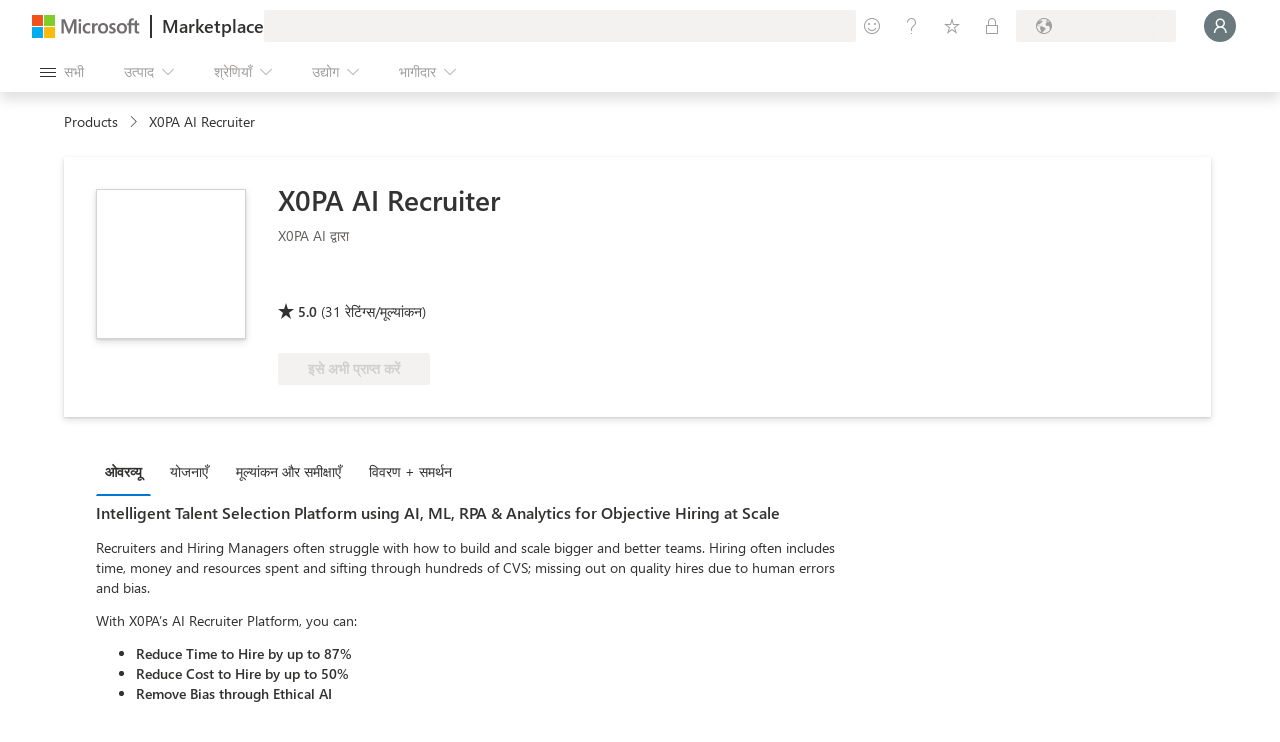

--- FILE ---
content_type: text/css; charset=utf-8
request_url: https://www.microsoft.com/onerfstatics/marketingsites-eus-prod/indian/shell/_scrf/css/themes=default.device=uplevel_web_pc/63-57d110/82-8b5456/ae-f1ac0c?ver=2.0&_cf=02242021_3231
body_size: 9511
content:
@charset "UTF-8";
/*!  | Copyright 2017 Microsoft Corporation | This software is based on or incorporates material from the files listed below (collectively, "Third Party Code"). Microsoft is not the original author of the Third Party Code. The original copyright notice and the license under which Microsoft received Third Party Code are set forth below together with the full text of such license. Such notices and license are provided solely for your information. Microsoft, not the third party, licenses this Third Party Code to you under the terms in which you received the Microsoft software or the services, unless Microsoft clearly states that such Microsoft terms do NOT apply for a particular Third Party Code. Unless applicable law gives you more rights, Microsoft reserves all other rights not expressly granted under such agreement(s), whether by implication, estoppel or otherwise.*/
/*! normalize.css v3.0.3 | MIT License | github.com/necolas/normalize.css */
body{margin:0}.context-uhf{font-family:sans-serif;-ms-text-size-adjust:100%;-webkit-text-size-adjust:100%}.context-uhf aside,.context-uhf details,.context-uhf figcaption,.context-uhf figure,.context-uhf footer,.context-uhf header,.context-uhf menu,.context-uhf nav,.context-uhf section,.context-uhf summary{display:block}.context-uhf a{background-color:transparent}.context-uhf a:active,.context-uhf a:hover{outline:0}.context-uhf ul,.context-uhf li{padding:0;margin:0}.context-uhf h1{font-size:2em;margin:.67em 0}.context-uhf img{border:0}.context-uhf hr{box-sizing:content-box;height:0}.context-uhf button,.context-uhf input,.context-uhf optgroup,.context-uhf select,.context-uhf textarea{color:inherit;font:inherit;margin:0}.context-uhf button{overflow:visible}.context-uhf button,.context-uhf select{text-transform:none}.context-uhf button,.context-uhf html input[type="button"],.context-uhf input[type="submit"]{-webkit-appearance:button;cursor:pointer}.context-uhf button[disabled],.context-uhf html input[disabled]{cursor:default}.context-uhf button::-moz-focus-inner,.context-uhf input::-moz-focus-inner{border:0;padding:0}.context-uhf input{line-height:normal}.context-uhf input[type="checkbox"],.context-uhf input[type="radio"]{box-sizing:border-box;padding:0}.context-uhf input[type="number"]::-webkit-inner-spin-button,.context-uhf input[type="number"]::-webkit-outer-spin-button{height:auto}.context-uhf input[type="search"]{-webkit-appearance:textfield;box-sizing:content-box}.context-uhf input[type="search"]::-webkit-search-cancel-button,.context-uhf input[type="search"]::-webkit-search-decoration{-webkit-appearance:none}@font-face{font-family:"MWF-MDL2";src:url("https://www.microsoft.com/mwf/_h/v3.54/mwf.app/fonts/mwfmdl2-v3.54.woff") format("woff"),url("https://www.microsoft.com/mwf/_h/v3.54/mwf.app/fonts/mwfmdl2-v3.54.ttf") format("truetype"),url("https://www.microsoft.com/mwf/_h/v3.54/mwf.app/fonts/mwfmdl2-v3.54.svg") format("svg")}@font-face{font-family:'SegoeUI';src:local('Segoe UI'),url('//c.s-microsoft.com/static/fonts/segoe-ui/west-european/normal/latest.woff2') format("woff2"),url('//c.s-microsoft.com/static/fonts/segoe-ui/west-european/normal/latest.woff') format("woff"),url('//c.s-microsoft.com/static/fonts/segoe-ui/west-european/normal/latest.ttf') format("ttf");font-weight:400}@font-face{font-family:'SegoeUI';src:local('Segoe UI'),url('//c.s-microsoft.com/static/fonts/segoe-ui/west-european/Semilight/latest.woff2') format("woff2"),url('//c.s-microsoft.com/static/fonts/segoe-ui/west-european/Semilight/latest.woff') format("woff"),url('//c.s-microsoft.com/static/fonts/segoe-ui/west-european/Semilight/latest.ttf') format("ttf");font-weight:100}@font-face{font-family:'SegoeUI';src:local('Segoe UI'),url('//c.s-microsoft.com/static/fonts/segoe-ui/west-european/Semilight/latest.woff2') format("woff2"),url('//c.s-microsoft.com/static/fonts/segoe-ui/west-european/Semilight/latest.woff') format("woff"),url('//c.s-microsoft.com/static/fonts/segoe-ui/west-european/Semilight/latest.ttf') format("ttf");font-weight:200}@font-face{font-family:'SegoeUI';src:local('Segoe UI'),url('//c.s-microsoft.com/static/fonts/segoe-ui/west-european/Bold/latest.woff2') format("woff2"),url('//c.s-microsoft.com/static/fonts/segoe-ui/west-european/Bold/latest.woff') format("woff"),url('//c.s-microsoft.com/static/fonts/segoe-ui/west-european/Bold/latest.ttf') format("ttf");font-weight:600}@font-face{font-family:'SegoeUI';src:local('Segoe UI'),url('//c.s-microsoft.com/static/fonts/segoe-ui/west-european/Bold/latest.woff2') format("woff2"),url('//c.s-microsoft.com/static/fonts/segoe-ui/west-european/Bold/latest.woff') format("woff"),url('//c.s-microsoft.com/static/fonts/segoe-ui/west-european/Bold/latest.ttf') format("ttf");font-weight:700}.context-uhf .c-heading-1{font-size:62px;line-height:72px}.context-uhf .c-heading-2{font-size:46px;line-height:56px}.context-uhf .c-heading-3,.context-uhf .c-subheading-1{font-size:34px;line-height:40px}.context-uhf .c-heading-4,.context-uhf .c-subheading-2{font-size:24px;line-height:28px}.context-uhf .c-heading-5,.context-uhf .c-subheading-3,.context-uhf .c-paragraph-1{font-size:20px;line-height:24px}.context-uhf .c-heading-6,.context-uhf .c-subheading-4,.context-uhf .c-paragraph-2{font-size:18px;line-height:24px}.context-uhf .c-subheading-5,.context-uhf .c-subheading-6,.context-uhf .c-paragraph-3,.context-uhf .c-paragraph-4{font-size:15px;line-height:20px}.context-uhf .c-caption-1{font-size:13px;line-height:16px}.context-uhf .c-caption-2{font-size:11px;line-height:16px}.context-uhf .c-caption-3{font-size:11px;line-height:25px}.context-uhf .c-heading-1{padding:38px 0 6px;font-weight:600;letter-spacing:-.01em}.context-uhf .c-heading-2{padding:37px 0 3px;font-weight:600;letter-spacing:-.01em}.context-uhf .c-heading-3{padding:38px 0 2px;font-weight:600}.context-uhf .c-heading-4{padding:36px 0 4px;font-weight:600}.context-uhf .c-heading-5{padding:35px 0 5px;font-weight:600}.context-uhf .c-heading-6{padding:37px 0 3px;font-weight:600}.context-uhf .c-subheading-1{padding:12px 0 2px;font-weight:600}.context-uhf .c-subheading-2{padding:4px 0 8px;font-weight:600}.context-uhf .c-subheading-3{padding:8px 0 4px;font-weight:600}.context-uhf .c-subheading-4{padding:9px 0 3px;font-weight:600}.context-uhf .c-subheading-5,.context-uhf .c-subheading-6{padding:8px 0 0;font-weight:600}.context-uhf .c-paragraph-1{padding:24px 0 4px;font-weight:200}.context-uhf .c-paragraph-2{padding:25px 0 3px;font-weight:200}.context-uhf .c-paragraph-3{padding:24px 0 0;font-weight:400}.context-uhf .c-paragraph-4{padding:12px 0 0;font-weight:400}.context-uhf .c-caption-1{padding:3px 0 1px;font-weight:400}.context-uhf .c-caption-2{padding:4px 0 4px;font-weight:400}.context-uhf .c-caption-3{padding:4px 0 4px;font-weight:400}@media(max-width:767px){.context-uhf .c-heading-1{font-size:46px;line-height:56px}.context-uhf .c-heading-2{font-size:34px;line-height:40px}.context-uhf .c-heading-3,.context-uhf .c-subheading-1{font-size:26px;line-height:32px}.context-uhf .c-heading-4,.context-uhf .c-subheading-2{font-size:20px;line-height:24px}.context-uhf .c-heading-5,.context-uhf .c-subheading-3,.context-uhf .c-paragraph-1{font-size:18px;line-height:24px}.context-uhf .c-heading-6,.context-uhf .c-subheading-4,.context-uhf .c-paragraph-2{font-size:16px;line-height:20px}.context-uhf .c-caption-1{font-size:12px;line-height:16px}.context-uhf .c-caption-2{font-size:10px;line-height:12px}.context-uhf .c-caption-3{font-size:10px;line-height:12px}.context-uhf .c-heading-1{padding:37px 0 3px}.context-uhf .c-heading-2{padding:38px 0 2px}.context-uhf .c-heading-5{padding:37px 0 3px}.context-uhf .c-heading-6{padding:39px 0 1px}.context-uhf .c-subheading-1{padding:9px 0 3px}.context-uhf .c-subheading-2{padding:8px 0 4px}.context-uhf .c-subheading-3{padding:4px 0 4px}.context-uhf .c-subheading-4{padding:7px 0 5px}.context-uhf .c-paragraph-2{padding:27px 0 1px}.context-uhf .c-caption-2{padding:2px 0 2px}.context-uhf .c-caption-3{padding:2px 0 2px}}.context-uhf{box-sizing:border-box}.context-uhf{font-size:15px;font-family:'Segoe UI',SegoeUI,'Nirmala UI',Nirmala,"Helvetica Neue",Helvetica,Arial,sans-serif;min-width:320px;color:#000;background-color:#fff}.context-uhf *,.context-uhf *:before,.context-uhf *:after{box-sizing:inherit}.context-uhf .theme-light{color:#000;background-color:#e6e6e6}.context-uhf .theme-dark{color:#fff;background-color:#333}.context-uhf h1,.context-uhf h2,.context-uhf h3,.context-uhf h4,.context-uhf h5,.context-uhf h6,.context-uhf ol,.context-uhf p,.context-uhf ul{margin-top:0;margin-bottom:0}.context-uhf ol,.context-uhf ul{padding:0;list-style:none}.context-uhf audio,.context-uhf canvas,.context-uhf img,.context-uhf video{vertical-align:middle}.context-uhf a:link,.context-uhf a:focus,.context-uhf a:hover,.context-uhf a:active,.context-uhf a:visited{text-decoration:none;color:inherit}.context-uhf input,.context-uhf input[type="search"]{border-radius:0;appearance:none}.context-uhf div[data-module-id]{min-height:1px}[class^="c-"] .x-hidden-focus,[class^="c-"] .x-hidden-focus:before,[class^="c-"] .x-hidden-focus+span:before,[class^="c-"].x-hidden-focus,[class^="c-"].x-hidden-focus:before,[class^="c-"].x-hidden-focus+span:before,[class^="m-"] .x-hidden-focus,[class^="m-"] .x-hidden-focus:before,[class^="m-"] .x-hidden-focus+span:before,[class^="m-"].x-hidden-focus,[class^="m-"].x-hidden-focus:before,[class^="m-"].x-hidden-focus+span:before{outline-color:transparent !important;outline-style:none !important}@keyframes fadeIn{0%{opacity:0}1%{opacity:0}100%{opacity:1}}@keyframes fadeOut{0%{opacity:1}1%{opacity:1}100%{opacity:0}}.x-hidden{display:none !important}.x-visible-block{display:block !important}.x-visible-inline-block{display:inline-block !important}.x-visible-inline{display:inline !important}@media all and (max-width:539px){.x-visible-vp1-block{display:block !important}.x-visible-vp1-inline{display:inline !important}.x-visible-vp1-inline-block{display:inline-block !important}.x-hidden-vp1{display:none !important}}@media all and (min-width:540px) and (max-width:767px){.x-visible-vp2-block{display:block !important}.x-visible-vp2-inline{display:inline !important}.x-visible-vp2-inline-block{display:inline-block !important}.x-hidden-vp2{display:none !important}}@media all and (min-width:768px) and (max-width:1083px){.x-visible-vp3-block{display:block !important}.x-visible-vp3-inline{display:inline !important}.x-visible-vp3-inline-block{display:inline-block !important}.x-hidden-vp3{display:none !important}}@media all and (min-width:1084px) and (max-width:1399px){.x-visible-vp4-block{display:block !important}.x-visible-vp4-inline{display:inline !important}.x-visible-vp4-inline-block{display:inline-block !important}.x-hidden-vp4{display:none !important}}@media all and (min-width:1400px){.x-visible-vp5-block{display:block !important}.x-visible-vp5-inline{display:inline !important}.x-visible-vp5-inline-block{display:inline-block !important}.x-hidden-vp5{display:none !important}}.x-screen-reader{position:absolute !important;overflow:hidden !important;clip:rect(1px,1px,1px,1px) !important;width:1px !important;height:1px !important;border:0 !important;padding:0 !important;margin:0 !important}button.c-action-trigger,a.c-action-trigger{font-size:15px;max-width:374px;min-width:36px;display:inline-block;margin-top:12px;padding:6px 0 8px;color:#0067b8;border:solid 1px transparent;background:none;overflow:hidden;white-space:nowrap;vertical-align:bottom;outline:none}button.c-action-trigger:focus:not(.x-hidden-focus),a.c-action-trigger:focus:not(.x-hidden-focus){outline:transparent;background:rgba(0,103,184,.1) content-box}button.c-action-trigger:focus:not(.x-hidden-focus),button.c-action-trigger:hover,a.c-action-trigger:focus:not(.x-hidden-focus),a.c-action-trigger:hover{color:#005da6;text-decoration:underline}button.c-action-trigger:active,a.c-action-trigger:active{background:none;color:#005293;-ms-transform:none;-webkit-transform:none;transform:none}button.c-action-trigger.x-hidden-focus:not(:hover),a.c-action-trigger.x-hidden-focus:not(:hover){background:none !important;text-decoration:none !important;outline-color:transparent !important}.theme-light button.c-action-trigger:focus:not(.x-hidden-focus),.theme-dark .theme-light button.c-action-trigger:focus:not(.x-hidden-focus),.theme-light a.c-action-trigger:focus:not(.x-hidden-focus),.theme-dark .theme-light a.c-action-trigger:focus:not(.x-hidden-focus){background:rgba(0,0,0,.1) content-box}.theme-light button.c-action-trigger:focus:not(.x-hidden-focus),.theme-light button.c-action-trigger:hover,.theme-dark .theme-light button.c-action-trigger:focus:not(.x-hidden-focus),.theme-dark .theme-light button.c-action-trigger:hover,.theme-light a.c-action-trigger:focus:not(.x-hidden-focus),.theme-light a.c-action-trigger:hover,.theme-dark .theme-light a.c-action-trigger:focus:not(.x-hidden-focus),.theme-dark .theme-light a.c-action-trigger:hover{color:rgba(0,0,0,.9)}.theme-light button.c-action-trigger:active,.theme-dark .theme-light button.c-action-trigger:active,.theme-light a.c-action-trigger:active,.theme-dark .theme-light a.c-action-trigger:active{color:rgba(0,0,0,.8)}.theme-light button.c-action-trigger.x-hidden-focus:not(:hover),.theme-dark .theme-light button.c-action-trigger.x-hidden-focus:not(:hover),.theme-light a.c-action-trigger.x-hidden-focus:not(:hover),.theme-dark .theme-light a.c-action-trigger.x-hidden-focus:not(:hover){background:none !important;text-decoration:none !important;outline-color:transparent !important}.theme-dark button.c-action-trigger:focus:not(.x-hidden-focus),.theme-light .theme-dark button.c-action-trigger:focus:not(.x-hidden-focus),.theme-dark a.c-action-trigger:focus:not(.x-hidden-focus),.theme-light .theme-dark a.c-action-trigger:focus:not(.x-hidden-focus){background:rgba(255,255,255,.1) content-box}.theme-dark button.c-action-trigger:focus:not(.x-hidden-focus),.theme-dark button.c-action-trigger:hover,.theme-light .theme-dark button.c-action-trigger:focus:not(.x-hidden-focus),.theme-light .theme-dark button.c-action-trigger:hover,.theme-dark a.c-action-trigger:focus:not(.x-hidden-focus),.theme-dark a.c-action-trigger:hover,.theme-light .theme-dark a.c-action-trigger:focus:not(.x-hidden-focus),.theme-light .theme-dark a.c-action-trigger:hover{color:#e6e6e6}.theme-dark button.c-action-trigger:active,.theme-light .theme-dark button.c-action-trigger:active,.theme-dark a.c-action-trigger:active,.theme-light .theme-dark a.c-action-trigger:active{color:#ccc}.theme-dark button.c-action-trigger.x-hidden-focus:not(:hover),.theme-light .theme-dark button.c-action-trigger.x-hidden-focus:not(:hover),.theme-dark a.c-action-trigger.x-hidden-focus:not(:hover),.theme-light .theme-dark a.c-action-trigger.x-hidden-focus:not(:hover){background:none !important;text-decoration:none !important;outline-color:transparent !important}button.c-action-trigger:focus:not(.x-hidden-focus),a.c-action-trigger:focus:not(.x-hidden-focus){outline:1px dashed #fff}button.c-action-trigger[disabled],a.c-action-trigger[disabled]{color:rgba(0,0,0,.2);cursor:not-allowed}button.c-action-trigger[disabled]:hover,a.c-action-trigger[disabled]:hover{text-decoration:none}button.c-action-trigger.c-glyph,a.c-action-trigger.c-glyph{min-width:120px;padding-right:10px}button.c-action-trigger.c-glyph:before,a.c-action-trigger.c-glyph:before{width:16px;height:16px;margin-left:10px;margin-right:10px;vertical-align:middle;line-height:15px}button.c-action-trigger.c-glyph[aria-label],a.c-action-trigger.c-glyph[aria-label]{min-width:0;margin-right:10px;padding-right:0}button.c-action-trigger.c-glyph.f-align-margin,a.c-action-trigger.c-glyph.f-align-margin{margin-left:-10px}button.c-action-trigger.f-heavyweight,a.c-action-trigger.f-heavyweight{padding:6px 10px 8px;border:2px solid transparent;color:#fff;background:#0067b8;transition:scale .2s ease-in-out}button.c-action-trigger.f-heavyweight.x-hidden-focus:not(:hover),a.c-action-trigger.f-heavyweight.x-hidden-focus:not(:hover){background:#0067b8 !important;text-decoration:#fff !important;outline-color:#000 !important}button.c-action-trigger.f-heavyweight.c-glyph,a.c-action-trigger.f-heavyweight.c-glyph{padding-left:0}button.c-action-trigger.f-heavyweight:focus:not(.x-hidden-focus),a.c-action-trigger.f-heavyweight:focus:not(.x-hidden-focus){color:#fff;outline:2px solid #000;text-decoration:underline}button.c-action-trigger.f-heavyweight:hover,a.c-action-trigger.f-heavyweight:hover{text-decoration:none}button.c-action-trigger.f-heavyweight:focus:not(.x-hidden-focus),button.c-action-trigger.f-heavyweight:hover,a.c-action-trigger.f-heavyweight:focus:not(.x-hidden-focus),a.c-action-trigger.f-heavyweight:hover{background:#005da6}button.c-action-trigger.f-heavyweight:active,a.c-action-trigger.f-heavyweight:active{background:#005293;-ms-transform:scale(.98);-webkit-transform:scale(.98);transform:scale(.98)}button.c-action-trigger.f-heavyweight[disabled],a.c-action-trigger.f-heavyweight[disabled]{cursor:not-allowed;border-color:transparent;background:#cce1f1;color:rgba(0,0,0,.2)}.theme-light button.c-action-trigger,.theme-dark .theme-light button.c-action-trigger,.theme-light a.c-action-trigger,.theme-dark .theme-light a.c-action-trigger{color:#000;background:transparent}.theme-light button.c-action-trigger[disabled],.theme-dark .theme-light button.c-action-trigger[disabled],.theme-light a.c-action-trigger[disabled],.theme-dark .theme-light a.c-action-trigger[disabled]{color:rgba(0,0,0,.2);cursor:not-allowed}.theme-light button.c-action-trigger.f-heavyweight,.theme-dark .theme-light button.c-action-trigger.f-heavyweight,.theme-light a.c-action-trigger.f-heavyweight,.theme-dark .theme-light a.c-action-trigger.f-heavyweight{color:#fff;background:#000}.theme-light button.c-action-trigger.f-heavyweight.x-hidden-focus:not(:hover),.theme-dark .theme-light button.c-action-trigger.f-heavyweight.x-hidden-focus:not(:hover),.theme-light a.c-action-trigger.f-heavyweight.x-hidden-focus:not(:hover),.theme-dark .theme-light a.c-action-trigger.f-heavyweight.x-hidden-focus:not(:hover){background:#000 !important;text-decoration:#fff !important;outline-color:#000 !important}.theme-light button.c-action-trigger.f-heavyweight:focus:not(.x-hidden-focus),.theme-dark .theme-light button.c-action-trigger.f-heavyweight:focus:not(.x-hidden-focus),.theme-light a.c-action-trigger.f-heavyweight:focus:not(.x-hidden-focus),.theme-dark .theme-light a.c-action-trigger.f-heavyweight:focus:not(.x-hidden-focus){color:#fff;outline-color:#fff}.theme-light button.c-action-trigger.f-heavyweight:focus:not(.x-hidden-focus),.theme-light button.c-action-trigger.f-heavyweight:hover,.theme-dark .theme-light button.c-action-trigger.f-heavyweight:focus:not(.x-hidden-focus),.theme-dark .theme-light button.c-action-trigger.f-heavyweight:hover,.theme-light a.c-action-trigger.f-heavyweight:focus:not(.x-hidden-focus),.theme-light a.c-action-trigger.f-heavyweight:hover,.theme-dark .theme-light a.c-action-trigger.f-heavyweight:focus:not(.x-hidden-focus),.theme-dark .theme-light a.c-action-trigger.f-heavyweight:hover{background:#1a1a1a}.theme-light button.c-action-trigger.f-heavyweight:active,.theme-dark .theme-light button.c-action-trigger.f-heavyweight:active,.theme-light a.c-action-trigger.f-heavyweight:active,.theme-dark .theme-light a.c-action-trigger.f-heavyweight:active{background:#333}.theme-light button.c-action-trigger.f-heavyweight[disabled],.theme-dark .theme-light button.c-action-trigger.f-heavyweight[disabled],.theme-light a.c-action-trigger.f-heavyweight[disabled],.theme-dark .theme-light a.c-action-trigger.f-heavyweight[disabled]{background:#ccc;border-color:transparent;color:rgba(0,0,0,.2)}.theme-dark button.c-action-trigger,.theme-light .theme-dark button.c-action-trigger,.theme-dark a.c-action-trigger,.theme-light .theme-dark a.c-action-trigger{color:#fff;background:transparent}.theme-dark button.c-action-trigger[disabled],.theme-light .theme-dark button.c-action-trigger[disabled],.theme-dark a.c-action-trigger[disabled],.theme-light .theme-dark a.c-action-trigger[disabled]{color:rgba(255,255,255,.6);cursor:not-allowed}.theme-dark button.c-action-trigger.f-heavyweight,.theme-light .theme-dark button.c-action-trigger.f-heavyweight,.theme-dark a.c-action-trigger.f-heavyweight,.theme-light .theme-dark a.c-action-trigger.f-heavyweight{color:#000;background:#fff}.theme-dark button.c-action-trigger.f-heavyweight.x-hidden-focus:not(:hover),.theme-light .theme-dark button.c-action-trigger.f-heavyweight.x-hidden-focus:not(:hover),.theme-dark a.c-action-trigger.f-heavyweight.x-hidden-focus:not(:hover),.theme-light .theme-dark a.c-action-trigger.f-heavyweight.x-hidden-focus:not(:hover){background:#fff !important;text-decoration:#fff !important;outline-color:#000 !important}.theme-dark button.c-action-trigger.f-heavyweight:focus:not(.x-hidden-focus),.theme-light .theme-dark button.c-action-trigger.f-heavyweight:focus:not(.x-hidden-focus),.theme-dark a.c-action-trigger.f-heavyweight:focus:not(.x-hidden-focus),.theme-light .theme-dark a.c-action-trigger.f-heavyweight:focus:not(.x-hidden-focus){color:#000;outline-color:#000}.theme-dark button.c-action-trigger.f-heavyweight:focus:not(.x-hidden-focus),.theme-dark button.c-action-trigger.f-heavyweight:hover,.theme-light .theme-dark button.c-action-trigger.f-heavyweight:focus:not(.x-hidden-focus),.theme-light .theme-dark button.c-action-trigger.f-heavyweight:hover,.theme-dark a.c-action-trigger.f-heavyweight:focus:not(.x-hidden-focus),.theme-dark a.c-action-trigger.f-heavyweight:hover,.theme-light .theme-dark a.c-action-trigger.f-heavyweight:focus:not(.x-hidden-focus),.theme-light .theme-dark a.c-action-trigger.f-heavyweight:hover{background:#e6e6e6}.theme-dark button.c-action-trigger.f-heavyweight:active,.theme-light .theme-dark button.c-action-trigger.f-heavyweight:active,.theme-dark a.c-action-trigger.f-heavyweight:active,.theme-light .theme-dark a.c-action-trigger.f-heavyweight:active{background:#ccc}.theme-dark button.c-action-trigger.f-heavyweight[disabled],.theme-light .theme-dark button.c-action-trigger.f-heavyweight[disabled],.theme-dark a.c-action-trigger.f-heavyweight[disabled],.theme-light .theme-dark a.c-action-trigger.f-heavyweight[disabled]{background:#4d4d4d;border-color:transparent;color:rgba(255,255,255,.2)}a.c-call-to-action,button.c-call-to-action{font-size:15px;padding:10px 20px 6px 22px;font-weight:600;max-width:100%;display:inline-block;overflow:hidden;transition:all 200ms ease-in-out;box-shadow:0 4px 8px 0 transparent;white-space:nowrap;color:#fff;text-align:center;text-decoration:none;line-height:1.3;letter-spacing:0;border:2px solid transparent;background:#0067b8}a.c-call-to-action span,button.c-call-to-action span{max-width:100%;display:inline-block;position:relative;left:0;text-overflow:clip;overflow:hidden;transition:all 200ms ease-in-out}a.c-call-to-action:after,button.c-call-to-action:after{transition:all 200ms ease-in-out}a.c-call-to-action:not(.glyph-play):after,button.c-call-to-action:not(.glyph-play):after{font-size:11px;margin-top:3px;margin-left:3px;display:inline-block;position:relative;right:0;content:"";vertical-align:top}a.c-call-to-action:not(.glyph-play):focus:not(.x-hidden-focus) span,a.c-call-to-action:not(.glyph-play):hover span,button.c-call-to-action:not(.glyph-play):focus:not(.x-hidden-focus) span,button.c-call-to-action:not(.glyph-play):hover span{left:-4px}a.c-call-to-action:not(.glyph-play):focus:not(.x-hidden-focus):after,a.c-call-to-action:not(.glyph-play):hover:after,button.c-call-to-action:not(.glyph-play):focus:not(.x-hidden-focus):after,button.c-call-to-action:not(.glyph-play):hover:after{right:-4px}a.c-call-to-action:focus:not(.x-hidden-focus),button.c-call-to-action:focus:not(.x-hidden-focus){outline:2px solid #000}a.c-call-to-action:focus:not(.x-hidden-focus) span,button.c-call-to-action:focus:not(.x-hidden-focus) span{box-shadow:0 2px #fff}a.c-call-to-action:focus:not(.x-hidden-focus),a.c-call-to-action:hover,button.c-call-to-action:focus:not(.x-hidden-focus),button.c-call-to-action:hover{background:#005da6}a.c-call-to-action:focus:not(.x-hidden-focus):not(.f-lightweight):not([aria-disabled="true"]),a.c-call-to-action:hover:not(.f-lightweight):not([aria-disabled="true"]),button.c-call-to-action:focus:not(.x-hidden-focus):not(.f-lightweight):not([aria-disabled="true"]),button.c-call-to-action:hover:not(.f-lightweight):not([aria-disabled="true"]){box-shadow:0 4px 8px 0 rgba(0,0,0,.2)}a.c-call-to-action:active,button.c-call-to-action:active{background:#005293;-ms-transform:scale(.98);-webkit-transform:scale(.98);transform:scale(.98)}a.c-call-to-action[aria-disabled="true"],button.c-call-to-action[aria-disabled="true"]{cursor:not-allowed;border-color:transparent;background:#cce1f1;color:rgba(0,0,0,.2)}a.c-call-to-action[aria-disabled="true"]:focus:not(.x-hidden-focus) span,a.c-call-to-action[aria-disabled="true"]:hover span,button.c-call-to-action[aria-disabled="true"]:focus:not(.x-hidden-focus) span,button.c-call-to-action[aria-disabled="true"]:hover span{left:0}a.c-call-to-action[aria-disabled="true"]:focus:not(.x-hidden-focus):after,a.c-call-to-action[aria-disabled="true"]:hover:after,button.c-call-to-action[aria-disabled="true"]:focus:not(.x-hidden-focus):after,button.c-call-to-action[aria-disabled="true"]:hover:after{right:0}.theme-light a.c-call-to-action,.theme-dark .theme-light a.c-call-to-action,.theme-light button.c-call-to-action,.theme-dark .theme-light button.c-call-to-action{color:#fff;background:#000}.theme-light a.c-call-to-action:focus:not(.x-hidden-focus),.theme-dark .theme-light a.c-call-to-action:focus:not(.x-hidden-focus),.theme-light button.c-call-to-action:focus:not(.x-hidden-focus),.theme-dark .theme-light button.c-call-to-action:focus:not(.x-hidden-focus){outline-color:#fff}.theme-light a.c-call-to-action:focus:not(.x-hidden-focus) span,.theme-dark .theme-light a.c-call-to-action:focus:not(.x-hidden-focus) span,.theme-light button.c-call-to-action:focus:not(.x-hidden-focus) span,.theme-dark .theme-light button.c-call-to-action:focus:not(.x-hidden-focus) span{box-shadow:0 2px #fff}.theme-light a.c-call-to-action:focus:not(.x-hidden-focus),.theme-light a.c-call-to-action:hover,.theme-dark .theme-light a.c-call-to-action:focus:not(.x-hidden-focus),.theme-dark .theme-light a.c-call-to-action:hover,.theme-light button.c-call-to-action:focus:not(.x-hidden-focus),.theme-light button.c-call-to-action:hover,.theme-dark .theme-light button.c-call-to-action:focus:not(.x-hidden-focus),.theme-dark .theme-light button.c-call-to-action:hover{background:#1a1a1a}.theme-light a.c-call-to-action:active,.theme-dark .theme-light a.c-call-to-action:active,.theme-light button.c-call-to-action:active,.theme-dark .theme-light button.c-call-to-action:active{background:#333}.theme-light a.c-call-to-action[aria-disabled="true"],.theme-dark .theme-light a.c-call-to-action[aria-disabled="true"],.theme-light button.c-call-to-action[aria-disabled="true"],.theme-dark .theme-light button.c-call-to-action[aria-disabled="true"]{background:#ccc;border-color:transparent;color:rgba(0,0,0,.2)}.theme-dark a.c-call-to-action,.theme-light .theme-dark a.c-call-to-action,.theme-dark button.c-call-to-action,.theme-light .theme-dark button.c-call-to-action{color:#000;background:#fff}.theme-dark a.c-call-to-action:focus:not(.x-hidden-focus),.theme-light .theme-dark a.c-call-to-action:focus:not(.x-hidden-focus),.theme-dark button.c-call-to-action:focus:not(.x-hidden-focus),.theme-light .theme-dark button.c-call-to-action:focus:not(.x-hidden-focus){outline-color:#000}.theme-dark a.c-call-to-action:focus:not(.x-hidden-focus) span,.theme-light .theme-dark a.c-call-to-action:focus:not(.x-hidden-focus) span,.theme-dark button.c-call-to-action:focus:not(.x-hidden-focus) span,.theme-light .theme-dark button.c-call-to-action:focus:not(.x-hidden-focus) span{box-shadow:0 2px #000}.theme-dark a.c-call-to-action:focus:not(.x-hidden-focus),.theme-dark a.c-call-to-action:hover,.theme-light .theme-dark a.c-call-to-action:focus:not(.x-hidden-focus),.theme-light .theme-dark a.c-call-to-action:hover,.theme-dark button.c-call-to-action:focus:not(.x-hidden-focus),.theme-dark button.c-call-to-action:hover,.theme-light .theme-dark button.c-call-to-action:focus:not(.x-hidden-focus),.theme-light .theme-dark button.c-call-to-action:hover{background:#e6e6e6}.theme-dark a.c-call-to-action:active,.theme-light .theme-dark a.c-call-to-action:active,.theme-dark button.c-call-to-action:active,.theme-light .theme-dark button.c-call-to-action:active{background:#ccc}.theme-dark a.c-call-to-action[aria-disabled="true"],.theme-light .theme-dark a.c-call-to-action[aria-disabled="true"],.theme-dark button.c-call-to-action[aria-disabled="true"],.theme-light .theme-dark button.c-call-to-action[aria-disabled="true"]{background:#4d4d4d;border-color:transparent;color:rgba(255,255,255,.2)}a.c-call-to-action.f-secondary,button.c-call-to-action.f-secondary{color:#000;background:#ccc}a.c-call-to-action.f-secondary:focus:not(.x-hidden-focus),button.c-call-to-action.f-secondary:focus:not(.x-hidden-focus){outline:2px solid #000}a.c-call-to-action.f-secondary:focus:not(.x-hidden-focus) span,button.c-call-to-action.f-secondary:focus:not(.x-hidden-focus) span{box-shadow:0 2px #000}a.c-call-to-action.f-secondary:focus:not(.x-hidden-focus),a.c-call-to-action.f-secondary:hover,button.c-call-to-action.f-secondary:focus:not(.x-hidden-focus),button.c-call-to-action.f-secondary:hover{background:#b3b3b3}a.c-call-to-action.f-secondary:active,button.c-call-to-action.f-secondary:active{background:#999}a.c-call-to-action.f-secondary[aria-disabled="true"],button.c-call-to-action.f-secondary[aria-disabled="true"]{background:#ccc;border-color:transparent;color:rgba(0,0,0,.2)}.theme-light a.c-call-to-action.f-secondary,.theme-dark .theme-light a.c-call-to-action.f-secondary,.theme-light button.c-call-to-action.f-secondary,.theme-dark .theme-light button.c-call-to-action.f-secondary{color:#000;background:rgba(255,255,255,0);border-color:#000}.theme-light a.c-call-to-action.f-secondary:focus:not(.x-hidden-focus),.theme-dark .theme-light a.c-call-to-action.f-secondary:focus:not(.x-hidden-focus),.theme-light button.c-call-to-action.f-secondary:focus:not(.x-hidden-focus),.theme-dark .theme-light button.c-call-to-action.f-secondary:focus:not(.x-hidden-focus){outline:1px solid #000}.theme-light a.c-call-to-action.f-secondary:focus:not(.x-hidden-focus) span,.theme-dark .theme-light a.c-call-to-action.f-secondary:focus:not(.x-hidden-focus) span,.theme-light button.c-call-to-action.f-secondary:focus:not(.x-hidden-focus) span,.theme-dark .theme-light button.c-call-to-action.f-secondary:focus:not(.x-hidden-focus) span{box-shadow:0 2px #000}.theme-light a.c-call-to-action.f-secondary:focus:not(.x-hidden-focus),.theme-light a.c-call-to-action.f-secondary:hover,.theme-dark .theme-light a.c-call-to-action.f-secondary:focus:not(.x-hidden-focus),.theme-dark .theme-light a.c-call-to-action.f-secondary:hover,.theme-light button.c-call-to-action.f-secondary:focus:not(.x-hidden-focus),.theme-light button.c-call-to-action.f-secondary:hover,.theme-dark .theme-light button.c-call-to-action.f-secondary:focus:not(.x-hidden-focus),.theme-dark .theme-light button.c-call-to-action.f-secondary:hover{background:#ccc}.theme-light a.c-call-to-action.f-secondary:active,.theme-dark .theme-light a.c-call-to-action.f-secondary:active,.theme-light button.c-call-to-action.f-secondary:active,.theme-dark .theme-light button.c-call-to-action.f-secondary:active{background:#b3b3b3}.theme-light a.c-call-to-action.f-secondary[aria-disabled="true"],.theme-dark .theme-light a.c-call-to-action.f-secondary[aria-disabled="true"],.theme-light button.c-call-to-action.f-secondary[aria-disabled="true"],.theme-dark .theme-light button.c-call-to-action.f-secondary[aria-disabled="true"]{background:#ccc;border-color:rgba(0,0,0,.2);color:rgba(0,0,0,.2)}.theme-dark a.c-call-to-action.f-secondary,.theme-light .theme-dark a.c-call-to-action.f-secondary,.theme-dark button.c-call-to-action.f-secondary,.theme-light .theme-dark button.c-call-to-action.f-secondary{background:rgba(255,255,255,0);color:#fff;border-color:#fff}.theme-dark a.c-call-to-action.f-secondary:focus:not(.x-hidden-focus),.theme-light .theme-dark a.c-call-to-action.f-secondary:focus:not(.x-hidden-focus),.theme-dark button.c-call-to-action.f-secondary:focus:not(.x-hidden-focus),.theme-light .theme-dark button.c-call-to-action.f-secondary:focus:not(.x-hidden-focus){outline:1px solid #fff}.theme-dark a.c-call-to-action.f-secondary:focus:not(.x-hidden-focus) span,.theme-light .theme-dark a.c-call-to-action.f-secondary:focus:not(.x-hidden-focus) span,.theme-dark button.c-call-to-action.f-secondary:focus:not(.x-hidden-focus) span,.theme-light .theme-dark button.c-call-to-action.f-secondary:focus:not(.x-hidden-focus) span{box-shadow:0 2px #fff}.theme-dark a.c-call-to-action.f-secondary:focus:not(.x-hidden-focus),.theme-dark a.c-call-to-action.f-secondary:hover,.theme-light .theme-dark a.c-call-to-action.f-secondary:focus:not(.x-hidden-focus),.theme-light .theme-dark a.c-call-to-action.f-secondary:hover,.theme-dark button.c-call-to-action.f-secondary:focus:not(.x-hidden-focus),.theme-dark button.c-call-to-action.f-secondary:hover,.theme-light .theme-dark button.c-call-to-action.f-secondary:focus:not(.x-hidden-focus),.theme-light .theme-dark button.c-call-to-action.f-secondary:hover{background:#1a1a1a}.theme-dark a.c-call-to-action.f-secondary:active,.theme-light .theme-dark a.c-call-to-action.f-secondary:active,.theme-dark button.c-call-to-action.f-secondary:active,.theme-light .theme-dark button.c-call-to-action.f-secondary:active{background:#000}.theme-dark a.c-call-to-action.f-secondary[aria-disabled="true"],.theme-light .theme-dark a.c-call-to-action.f-secondary[aria-disabled="true"],.theme-dark button.c-call-to-action.f-secondary[aria-disabled="true"],.theme-light .theme-dark button.c-call-to-action.f-secondary[aria-disabled="true"]{background:#4d4d4d;border-color:rgba(255,255,255,.2);color:rgba(255,255,255,.2)}a.c-call-to-action.x-hidden-focus,button.c-call-to-action.x-hidden-focus{outline:0}a.c-call-to-action.f-lightweight,button.c-call-to-action.f-lightweight{padding:10px 3px 7px 0;background:transparent;color:#0067b8;border-color:transparent;border-width:2px;margin-left:0;transition:none;padding-right:2px}a.c-call-to-action.f-lightweight:focus:not(.x-hidden-focus),a.c-call-to-action.f-lightweight:hover,a.c-call-to-action.f-lightweight:active,button.c-call-to-action.f-lightweight:focus:not(.x-hidden-focus),button.c-call-to-action.f-lightweight:hover,button.c-call-to-action.f-lightweight:active{background:transparent;outline:transparent;border-color:transparent;box-shadow:none !important}a.c-call-to-action.f-lightweight:focus:not(.x-hidden-focus) span,a.c-call-to-action.f-lightweight:hover span,a.c-call-to-action.f-lightweight:active span,button.c-call-to-action.f-lightweight:focus:not(.x-hidden-focus) span,button.c-call-to-action.f-lightweight:hover span,button.c-call-to-action.f-lightweight:active span{left:0 !important}a.c-call-to-action.f-lightweight:focus:not(.x-hidden-focus),button.c-call-to-action.f-lightweight:focus:not(.x-hidden-focus){background:rgba(0,103,184,.1) content-box;color:#005da6}a.c-call-to-action.f-lightweight:focus:not(.x-hidden-focus) span,button.c-call-to-action.f-lightweight:focus:not(.x-hidden-focus) span{box-shadow:0 2px #0067b8;text-decoration:none}a.c-call-to-action.f-lightweight:hover,button.c-call-to-action.f-lightweight:hover{color:#005da6}a.c-call-to-action.f-lightweight:hover span,button.c-call-to-action.f-lightweight:hover span{text-decoration:underline}a.c-call-to-action.f-lightweight:active,button.c-call-to-action.f-lightweight:active{background:none;color:#005293;text-decoration:none;-ms-transform:none;-webkit-transform:none;transform:none}a.c-call-to-action.f-lightweight[aria-disabled="true"],button.c-call-to-action.f-lightweight[aria-disabled="true"]{cursor:not-allowed;color:#cce1f1}.theme-light a.c-call-to-action.f-lightweight,.theme-dark .theme-light a.c-call-to-action.f-lightweight,.theme-light button.c-call-to-action.f-lightweight,.theme-dark .theme-light button.c-call-to-action.f-lightweight{color:#000;background:transparent;border-color:transparent}.theme-light a.c-call-to-action.f-lightweight:focus:not(.x-hidden-focus),.theme-dark .theme-light a.c-call-to-action.f-lightweight:focus:not(.x-hidden-focus),.theme-light button.c-call-to-action.f-lightweight:focus:not(.x-hidden-focus),.theme-dark .theme-light button.c-call-to-action.f-lightweight:focus:not(.x-hidden-focus){background:rgba(0,0,0,.1) content-box}.theme-light a.c-call-to-action.f-lightweight:focus:not(.x-hidden-focus) span,.theme-dark .theme-light a.c-call-to-action.f-lightweight:focus:not(.x-hidden-focus) span,.theme-light button.c-call-to-action.f-lightweight:focus:not(.x-hidden-focus) span,.theme-dark .theme-light button.c-call-to-action.f-lightweight:focus:not(.x-hidden-focus) span{box-shadow:0 2px #000}.theme-light a.c-call-to-action.f-lightweight:focus:not(.x-hidden-focus),.theme-light a.c-call-to-action.f-lightweight:hover,.theme-dark .theme-light a.c-call-to-action.f-lightweight:focus:not(.x-hidden-focus),.theme-dark .theme-light a.c-call-to-action.f-lightweight:hover,.theme-light button.c-call-to-action.f-lightweight:focus:not(.x-hidden-focus),.theme-light button.c-call-to-action.f-lightweight:hover,.theme-dark .theme-light button.c-call-to-action.f-lightweight:focus:not(.x-hidden-focus),.theme-dark .theme-light button.c-call-to-action.f-lightweight:hover{color:rgba(0,0,0,.9)}.theme-light a.c-call-to-action.f-lightweight:hover,.theme-dark .theme-light a.c-call-to-action.f-lightweight:hover,.theme-light button.c-call-to-action.f-lightweight:hover,.theme-dark .theme-light button.c-call-to-action.f-lightweight:hover{background:transparent}.theme-light a.c-call-to-action.f-lightweight:active,.theme-dark .theme-light a.c-call-to-action.f-lightweight:active,.theme-light button.c-call-to-action.f-lightweight:active,.theme-dark .theme-light button.c-call-to-action.f-lightweight:active{color:rgba(0,0,0,.8)}.theme-light a.c-call-to-action.f-lightweight[aria-disabled="true"],.theme-dark .theme-light a.c-call-to-action.f-lightweight[aria-disabled="true"],.theme-light button.c-call-to-action.f-lightweight[aria-disabled="true"],.theme-dark .theme-light button.c-call-to-action.f-lightweight[aria-disabled="true"]{background:transparent;color:#999}.theme-dark a.c-call-to-action.f-lightweight,.theme-light .theme-dark a.c-call-to-action.f-lightweight,.theme-dark button.c-call-to-action.f-lightweight,.theme-light .theme-dark button.c-call-to-action.f-lightweight{color:#fff;background:transparent;border-color:transparent}.theme-dark a.c-call-to-action.f-lightweight:focus:not(.x-hidden-focus),.theme-light .theme-dark a.c-call-to-action.f-lightweight:focus:not(.x-hidden-focus),.theme-dark button.c-call-to-action.f-lightweight:focus:not(.x-hidden-focus),.theme-light .theme-dark button.c-call-to-action.f-lightweight:focus:not(.x-hidden-focus){background:rgba(255,255,255,.1) content-box}.theme-dark a.c-call-to-action.f-lightweight:focus:not(.x-hidden-focus) span,.theme-light .theme-dark a.c-call-to-action.f-lightweight:focus:not(.x-hidden-focus) span,.theme-dark button.c-call-to-action.f-lightweight:focus:not(.x-hidden-focus) span,.theme-light .theme-dark button.c-call-to-action.f-lightweight:focus:not(.x-hidden-focus) span{box-shadow:0 2px #fff}.theme-dark a.c-call-to-action.f-lightweight:focus:not(.x-hidden-focus),.theme-dark a.c-call-to-action.f-lightweight:hover,.theme-light .theme-dark a.c-call-to-action.f-lightweight:focus:not(.x-hidden-focus),.theme-light .theme-dark a.c-call-to-action.f-lightweight:hover,.theme-dark button.c-call-to-action.f-lightweight:focus:not(.x-hidden-focus),.theme-dark button.c-call-to-action.f-lightweight:hover,.theme-light .theme-dark button.c-call-to-action.f-lightweight:focus:not(.x-hidden-focus),.theme-light .theme-dark button.c-call-to-action.f-lightweight:hover{color:#e6e6e6}.theme-dark a.c-call-to-action.f-lightweight:hover,.theme-light .theme-dark a.c-call-to-action.f-lightweight:hover,.theme-dark button.c-call-to-action.f-lightweight:hover,.theme-light .theme-dark button.c-call-to-action.f-lightweight:hover{background:transparent}.theme-dark a.c-call-to-action.f-lightweight:active,.theme-light .theme-dark a.c-call-to-action.f-lightweight:active,.theme-dark button.c-call-to-action.f-lightweight:active,.theme-light .theme-dark button.c-call-to-action.f-lightweight:active{color:#ccc}.theme-dark a.c-call-to-action.f-lightweight[aria-disabled="true"],.theme-light .theme-dark a.c-call-to-action.f-lightweight[aria-disabled="true"],.theme-dark button.c-call-to-action.f-lightweight[aria-disabled="true"],.theme-light .theme-dark button.c-call-to-action.f-lightweight[aria-disabled="true"]{background:transparent;color:#666}a.c-call-to-action.f-lightweight:hover span,button.c-call-to-action.f-lightweight:hover span{left:0}.c-glyph{font-style:normal}.c-glyph:before,.c-glyph:after{font-family:"MWF-MDL2";display:inline-block;text-decoration:underline}.c-glyph:before,.c-glyph:after,.c-glyph:hover:before,.c-glyph:hover:after{text-decoration:none}.c-glyph.glyph-accept:before{content:""}.c-glyph.glyph-add:before{content:""}.c-glyph.glyph-settings:before{content:""}.c-glyph.glyph-people:before{content:""}.c-glyph.glyph-microphone:before{content:""}.c-glyph.glyph-camera:before{content:""}.c-glyph.glyph-forward:before{content:""}.c-glyph.glyph-remove:before{content:""}.c-glyph.glyph-down:before{content:""}.c-glyph.glyph-back-to-window:before{content:""}.c-glyph.glyph-cancel:before{content:""}.c-glyph.glyph-cellphone:before{content:""}.c-glyph.glyph-chat-bubbles:before{content:""}.c-glyph.glyph-check-mark:before{content:""}.c-glyph.glyph-chevron-down:before{content:""}.c-glyph.glyph-chevron-left:before{content:""}.c-glyph.glyph-chevron-right:before{content:""}.c-glyph.glyph-chevron-up:before{content:""}.c-glyph.glyph-completed:before{content:""}.c-glyph.glyph-contact:before{content:""}.c-glyph.glyph-copy:before{content:""}.c-glyph.glyph-delete:before{content:""}.c-glyph.glyph-download:before{content:""}.c-glyph.glyph-edit:before{content:""}.c-glyph.glyph-emoji-neutral:before{content:""}.c-glyph.glyph-emoji-disappointed:before{content:""}.c-glyph.glyph-feedback:before{content:""}.c-glyph.glyph-filter:before{content:""}.c-glyph.glyph-flag:before{content:""}.c-glyph.glyph-full-screen:before{content:""}.c-glyph.glyph-global-nav-button:before{content:""}.c-glyph.glyph-heart-fill:before{content:""}.c-glyph.glyph-arrow-htmllegacy:before{content:""}.c-glyph.glyph-arrow-htmllegacy-mirrored:before{content:""}.c-glyph.glyph-gift:before{content:""}.c-glyph.glyph-incident-triangle:before{content:""}.c-glyph.glyph-info:before{content:""}.c-glyph.glyph-list:before{content:""}.c-glyph.glyph-mail:before{content:""}.c-glyph.glyph-more:before{content:""}.c-glyph.glyph-mute:before{content:""}.c-glyph.glyph-pause:before{content:""}.c-glyph.glyph-pc1:before{content:""}.c-glyph.glyph-phone:before{content:""}.c-glyph.glyph-play:before{content:""}.c-glyph.glyph-refresh:before{content:""}.c-glyph.glyph-save:before{content:""}.c-glyph.glyph-search:before{content:""}.c-glyph.glyph-share:before{content:""}.c-glyph.glyph-shopping-bag:before{content:""}.c-glyph.glyph-shopping-cart:before{content:""}.c-glyph.glyph-subtitles:before{content:""}.c-glyph.glyph-surface-hub:before{content:""}.c-glyph.glyph-this-pc:before{content:""}.c-glyph.glyph-up:before{content:""}.c-glyph.glyph-volume:before{content:""}.c-glyph.glyph-waffle:before{content:""}.c-glyph.glyph-warning:before{content:""}.c-glyph.glyph-world:before{content:""}.c-glyph.glyph-xbox-one-console:before{content:""}.c-glyph.glyph-lock:before{content:""}.c-glyph.glyph-system:before{content:""}.c-glyph.glyph-globe:before{content:""}.c-glyph.glyph-tv-monitor:before{content:""}.c-glyph.glyph-headphone:before{content:""}.c-glyph.glyph-folder-open:before{content:""}.c-glyph.glyph-movies:before{content:""}.c-glyph.glyph-folder:before{content:""}.c-glyph.glyph-payment-card:before{content:""}.c-glyph.glyph-mobile-tablet:before{content:""}.c-glyph.glyph-tag:before{content:""}.c-glyph.glyph-add-friend:before{content:""}.c-glyph.glyph-group:before{content:""}.c-glyph.glyph-repair:before{content:""}.c-glyph.glyph-music-in-collection:before{content:""}.c-glyph.glyph-list-mirrored:before{content:""}.c-glyph.glyph-ticket:before{content:""}.c-glyph.glyph-photo2:before{content:""}.c-glyph.glyph-holo-lens:before{content:""}.c-glyph.glyph-app-icon-default:before{content:""}.c-glyph.glyph-subscriptions:before{content:""}.c-glyph.glyph-subscriptions-mirrored:before{content:""}.c-glyph.glyph-status-circle-exclamation:before{content:""}.c-glyph.glyph-status-circle-error:before{content:""}.c-glyph.glyph-status-circle-check:before{content:""}.c-glyph.glyph-status-circle-info:before{content:""}.c-glyph.glyph-status-circle-block:before{content:""}.c-glyph.glyph-status-circle-question:before{content:""}.c-glyph.glyph-zoom:before{content:""}.c-glyph.glyph-zoom-out:before{content:""}.c-glyph.glyph-back:before{content:""}.c-glyph.glyph-favorite-star:before{content:""}.c-glyph.glyph-favorite-star-fill:before{content:""}.c-glyph.glyph-checkbox-composite:before{content:""}.c-glyph.glyph-checkbox-indeterminate:before{content:""}.c-glyph.glyph-slideshow:before{content:""}.c-glyph.glyph-calendar:before{content:""}.c-glyph.glyph-rotate:before{content:""}.c-glyph.glyph-page:before{content:""}.c-glyph.glyph-half-star-left:before{content:""}.c-glyph.glyph-half-star-right:before{content:""}.c-glyph.glyph-view:before{content:""}.c-glyph.glyph-previous:before{content:""}.c-glyph.glyph-next:before{content:""}.c-glyph.glyph-clear:before{content:""}.c-glyph.glyph-sync:before{content:""}.c-glyph.glyph-go:before{content:""}.c-glyph.glyph-shopping-bag:before{content:""}.c-glyph.glyph-shuffle:before{content:""}.c-glyph.glyph-calendar-day:before{content:""}.c-glyph.glyph-calendar-week:before{content:""}.c-glyph.glyph-important:before{content:""}.c-glyph.glyph-sort:before{content:""}.c-glyph.glyph-font-decrease:before{content:""}.c-glyph.glyph-font-increase:before{content:""}.c-glyph.glyph-bulleted-list:before{content:""}.c-glyph.glyph-music-album:before{content:""}.c-glyph.glyph-bulleted-list-mirrored:before{content:""}.c-glyph.glyph-go-mirrored:before{content:""}.c-glyph.glyph-edit-mirrored:before{content:""}.c-glyph.glyph-qrcode:before{content:""}.c-glyph.glyph-calendar-mirrored:before{content:""}.c-glyph.glyph-xbox-gamepass:before{content:""}.c-glyph.glyph-xbox-gold:before{content:""}.c-glyph.glyph-pinned:before{content:""}.c-glyph.glyph-gamehub:before{content:""}.c-glyph.glyph-xbox-logo:before{content:""}.c-glyph.glyph-devices2:before{content:""}.c-glyph.glyph-devices3:before{content:""}.c-glyph.glyph-holo-lens2:before{content:""}.c-glyph.glyph-circleplus:before{content:""}.c-glyph.glyph-remove-from:before{content:""}.c-glyph.glyph-airplane:before{content:""}.c-glyph.glyph-book:before{content:""}.c-glyph.glyph-library:before{content:""}.c-glyph.glyph-work:before{content:""}.c-glyph.glyph-heart:before{content:""}.c-glyph.glyph-shop:before{content:""}.c-glyph.glyph-education:before{content:""}.c-glyph.glyph-balloons:before{content:""}.c-glyph.glyph-leaf:before{content:""}.c-glyph.glyph-xbox-controller:before{content:""}.c-glyph.glyph-camera-main:before{content:""}.c-glyph.glyph-telemarketer:before{content:""}.c-glyph.glyph-video:before{content:""}.c-glyph.glyph-diploma:before{content:""}.c-glyph.glyph-podium:before{content:""}.c-glyph.glyph-giftcard:before{content:""}.c-glyph.glyph-brush:before{content:""}.c-glyph.glyph-enhanced-pop:before{content:""}.c-glyph.glyph-color-palette:before{content:""}.c-glyph.glyph-torch:before{content:""}.c-glyph.glyph-movies-tv:before{content:""}.c-glyph.glyph-football:before{content:""}.c-glyph.glyph-savings:before{content:""}.c-glyph.glyph-glasses:before{content:""}.c-glyph.glyph-money:before{content:""}.c-glyph.glyph-trophy:before{content:""}.c-group{display:-ms-flexbox;display:flex;position:relative;flex-wrap:nowrap;padding:1px}.c-group.f-wrap-items{flex-wrap:wrap;-ms-flex-wrap:wrap}.c-group.f-wrap-items>.m-channel-placement-item{align-self:flex-end}.c-group.f-wrap-items>.m-product-placement-item,.c-group.f-wrap-items>.c-product-placement{display:inline-block}@media only screen and (max-width:539px){.c-group.f-wrap-items .m-product-placement-item.f-orientation-vertical.f-size-medium,.c-group.f-wrap-items .c-product-placement.f-orientation-vertical.f-size-medium{width:calc(50% - 24px)}.c-group.f-wrap-items .m-product-placement-item.f-orientation-vertical.f-size-medium picture img,.c-group.f-wrap-items .c-product-placement.f-orientation-vertical.f-size-medium picture img{width:100%}}.c-group.f-wrap-items .context-list-page .m-product-placement-item{padding-bottom:48px}.c-group>.c-call-to-action{margin-right:4px}.c-group>.c-action-trigger{padding-right:24px}.c-group>.c-action-trigger:last-child{padding-right:0}.c-group>.c-select-button{margin-top:8px;width:250px}@media only screen and (min-width:320px){.c-group button.c-button,.c-group a.c-button[role="button"]{margin-right:4px}}@media only screen and (min-width:540px){.c-group button.c-button,.c-group a.c-button[role="button"]{margin-right:8px}}img.c-image,picture.c-image img{display:block;margin:0;max-width:100%;height:auto}img.c-image.f-round{border-radius:50%}picture.c-image{display:block}picture.c-image.f-pad-bottom-3x,img.c-image.f-pad-bottom-3x{padding-bottom:12px}picture.c-image.f-pad-bottom-6x,img.c-image.f-pad-bottom-6x{padding-bottom:24px}picture.c-image.f-pad-top-3x,img.c-image.f-pad-top-3x{padding-top:12px}picture.c-image.f-pad-top-6x,img.c-image.f-pad-top-6x{padding-top:24px}picture.c-image.f-pad-vertical-3x,img.c-image.f-pad-vertical-3x{padding:12px 0}picture.c-image.f-pad-vertical-6x,img.c-image.f-pad-vertical-6x{padding:24px 0}picture.c-image.f-pad-left-3x,img.c-image.f-pad-left-3x{padding-left:12px}picture.c-image.f-pad-left-6x,img.c-image.f-pad-left-6x{padding-left:24px}picture.c-image.f-pad-right-3x,img.c-image.f-pad-right-3x{padding-right:12px}picture.c-image.f-pad-right-6x,img.c-image.f-pad-right-6x{padding-right:24px}picture.c-image.f-pad-horizontal-3x,img.c-image.f-pad-horizontal-3x{padding-left:12px;padding-right:12px}picture.c-image.f-pad-horizontal-6x,img.c-image.f-pad-horizontal-6x{padding-left:24px;padding-right:24px}.c-list{font-size:15px;line-height:20px;padding-left:19px;padding-right:0;margin:8px 0;list-style-position:outside}.c-list li{padding:8px 0}.c-list.f-lean li{padding:0}.c-list.f-bare{padding-left:0;list-style-type:none}ul.c-list{list-style-type:disc}ol.c-list{list-style-type:decimal}.c-logo img+span{position:absolute !important;overflow:hidden !important;clip:rect(1px,1px,1px,1px) !important;width:1px !important;height:1px !important;border:0 !important;padding:0 !important;margin:0 !important}.m-auto-suggest .c-menu-item{background:inherit}.m-auto-suggest .c-menu-item a,.m-auto-suggest .c-menu-item span,.m-auto-suggest .c-menu-item button{display:block;background:rgba(0,0,0,.05);padding:11px 12px 13px;outline:0;cursor:pointer;white-space:normal}.m-auto-suggest .c-menu-item a:hover,.m-auto-suggest .c-menu-item a:focus,.m-auto-suggest .c-menu-item span:hover,.m-auto-suggest .c-menu-item span:focus,.m-auto-suggest .c-menu-item button:hover,.m-auto-suggest .c-menu-item button:focus{background:rgba(0,0,0,.1)}@media screen and (forced-colors){.m-auto-suggest .c-menu-item a:hover,.m-auto-suggest .c-menu-item a:focus,.m-auto-suggest .c-menu-item span:hover,.m-auto-suggest .c-menu-item span:focus,.m-auto-suggest .c-menu-item button:hover,.m-auto-suggest .c-menu-item button:focus{forced-color-adjust:none;color:buttonFace !important;background-color:Highlight !important}}.m-auto-suggest .c-menu-item a:focus,.m-auto-suggest .c-menu-item span:focus,.m-auto-suggest .c-menu-item button:focus{outline:1px dashed #000}.m-auto-suggest .c-menu-item a:active,.m-auto-suggest .c-menu-item span:active,.m-auto-suggest .c-menu-item button:active{background:rgba(0,0,0,.3)}.m-auto-suggest .c-menu-item a.f-context-action-trigger,.m-auto-suggest .c-menu-item span.f-context-action-trigger,.m-auto-suggest .c-menu-item button.f-context-action-trigger{color:#0067b8}.m-auto-suggest .c-menu-item a.f-icon img,.m-auto-suggest .c-menu-item span.f-icon img,.m-auto-suggest .c-menu-item button.f-icon img{width:40px;height:22px;display:inline-block;padding-right:16px}.m-auto-suggest .c-menu-item a.f-icon p,.m-auto-suggest .c-menu-item span.f-icon p,.m-auto-suggest .c-menu-item button.f-icon p{display:inline-block;width:calc(100% - 40px);color:inherit;vertical-align:middle}.m-auto-suggest .c-menu-item a[aria-checked="true"],.m-auto-suggest .c-menu-item a[aria-selected="true"],.m-auto-suggest .c-menu-item span[aria-checked="true"],.m-auto-suggest .c-menu-item span[aria-selected="true"],.m-auto-suggest .c-menu-item button[aria-checked="true"],.m-auto-suggest .c-menu-item button[aria-selected="true"]{background:#0067b8;color:#fff}@media screen and (forced-colors){.m-auto-suggest .c-menu-item a[aria-checked="true"],.m-auto-suggest .c-menu-item a[aria-selected="true"],.m-auto-suggest .c-menu-item span[aria-checked="true"],.m-auto-suggest .c-menu-item span[aria-selected="true"],.m-auto-suggest .c-menu-item button[aria-checked="true"],.m-auto-suggest .c-menu-item button[aria-selected="true"]{color:buttonFace !important;background-color:Highlight !important}}@media screen and (forced-colors){.m-auto-suggest .c-menu-item a,.m-auto-suggest .c-menu-item span,.m-auto-suggest .c-menu-item button{color:buttonFace !important}}.theme-light .m-auto-suggest .c-menu-item a,.theme-dark .theme-light .m-auto-suggest .c-menu-item a,.theme-light .m-auto-suggest .c-menu-item span,.theme-dark .theme-light .m-auto-suggest .c-menu-item span,.theme-light .m-auto-suggest .c-menu-item button,.theme-dark .theme-light .m-auto-suggest .c-menu-item button{background:rgba(0,0,0,.05);color:rgba(0,0,0,.8)}.theme-light .m-auto-suggest .c-menu-item a:hover,.theme-light .m-auto-suggest .c-menu-item a:focus,.theme-dark .theme-light .m-auto-suggest .c-menu-item a:hover,.theme-dark .theme-light .m-auto-suggest .c-menu-item a:focus,.theme-light .m-auto-suggest .c-menu-item span:hover,.theme-light .m-auto-suggest .c-menu-item span:focus,.theme-dark .theme-light .m-auto-suggest .c-menu-item span:hover,.theme-dark .theme-light .m-auto-suggest .c-menu-item span:focus,.theme-light .m-auto-suggest .c-menu-item button:hover,.theme-light .m-auto-suggest .c-menu-item button:focus,.theme-dark .theme-light .m-auto-suggest .c-menu-item button:hover,.theme-dark .theme-light .m-auto-suggest .c-menu-item button:focus{background:rgba(0,0,0,.1);color:#000}.theme-light .m-auto-suggest .c-menu-item a:focus,.theme-dark .theme-light .m-auto-suggest .c-menu-item a:focus,.theme-light .m-auto-suggest .c-menu-item span:focus,.theme-dark .theme-light .m-auto-suggest .c-menu-item span:focus,.theme-light .m-auto-suggest .c-menu-item button:focus,.theme-dark .theme-light .m-auto-suggest .c-menu-item button:focus{outline:1px dashed #000}.theme-light .m-auto-suggest .c-menu-item a:active,.theme-dark .theme-light .m-auto-suggest .c-menu-item a:active,.theme-light .m-auto-suggest .c-menu-item span:active,.theme-dark .theme-light .m-auto-suggest .c-menu-item span:active,.theme-light .m-auto-suggest .c-menu-item button:active,.theme-dark .theme-light .m-auto-suggest .c-menu-item button:active{background:rgba(0,0,0,.3);color:#000}.theme-light .m-auto-suggest .c-menu-item a[aria-checked="true"],.theme-light .m-auto-suggest .c-menu-item a[aria-selected="true"],.theme-dark .theme-light .m-auto-suggest .c-menu-item a[aria-checked="true"],.theme-dark .theme-light .m-auto-suggest .c-menu-item a[aria-selected="true"],.theme-light .m-auto-suggest .c-menu-item span[aria-checked="true"],.theme-light .m-auto-suggest .c-menu-item span[aria-selected="true"],.theme-dark .theme-light .m-auto-suggest .c-menu-item span[aria-checked="true"],.theme-dark .theme-light .m-auto-suggest .c-menu-item span[aria-selected="true"],.theme-light .m-auto-suggest .c-menu-item button[aria-checked="true"],.theme-light .m-auto-suggest .c-menu-item button[aria-selected="true"],.theme-dark .theme-light .m-auto-suggest .c-menu-item button[aria-checked="true"],.theme-dark .theme-light .m-auto-suggest .c-menu-item button[aria-selected="true"]{background:#0067b8;color:#fff}.theme-light .m-auto-suggest .c-menu-item a[aria-checked="true"]:hover,.theme-light .m-auto-suggest .c-menu-item a[aria-checked="true"]:focus,.theme-light .m-auto-suggest .c-menu-item a[aria-selected="true"]:hover,.theme-light .m-auto-suggest .c-menu-item a[aria-selected="true"]:focus,.theme-dark .theme-light .m-auto-suggest .c-menu-item a[aria-checked="true"]:hover,.theme-dark .theme-light .m-auto-suggest .c-menu-item a[aria-checked="true"]:focus,.theme-dark .theme-light .m-auto-suggest .c-menu-item a[aria-selected="true"]:hover,.theme-dark .theme-light .m-auto-suggest .c-menu-item a[aria-selected="true"]:focus,.theme-light .m-auto-suggest .c-menu-item span[aria-checked="true"]:hover,.theme-light .m-auto-suggest .c-menu-item span[aria-checked="true"]:focus,.theme-light .m-auto-suggest .c-menu-item span[aria-selected="true"]:hover,.theme-light .m-auto-suggest .c-menu-item span[aria-selected="true"]:focus,.theme-dark .theme-light .m-auto-suggest .c-menu-item span[aria-checked="true"]:hover,.theme-dark .theme-light .m-auto-suggest .c-menu-item span[aria-checked="true"]:focus,.theme-dark .theme-light .m-auto-suggest .c-menu-item span[aria-selected="true"]:hover,.theme-dark .theme-light .m-auto-suggest .c-menu-item span[aria-selected="true"]:focus,.theme-light .m-auto-suggest .c-menu-item button[aria-checked="true"]:hover,.theme-light .m-auto-suggest .c-menu-item button[aria-checked="true"]:focus,.theme-light .m-auto-suggest .c-menu-item button[aria-selected="true"]:hover,.theme-light .m-auto-suggest .c-menu-item button[aria-selected="true"]:focus,.theme-dark .theme-light .m-auto-suggest .c-menu-item button[aria-checked="true"]:hover,.theme-dark .theme-light .m-auto-suggest .c-menu-item button[aria-checked="true"]:focus,.theme-dark .theme-light .m-auto-suggest .c-menu-item button[aria-selected="true"]:hover,.theme-dark .theme-light .m-auto-suggest .c-menu-item button[aria-selected="true"]:focus{background:#0067b8;color:#fff;outline-color:#000}.theme-dark .m-auto-suggest .c-menu-item a,.theme-light .theme-dark .m-auto-suggest .c-menu-item a,.theme-dark .m-auto-suggest .c-menu-item span,.theme-light .theme-dark .m-auto-suggest .c-menu-item span,.theme-dark .m-auto-suggest .c-menu-item button,.theme-light .theme-dark .m-auto-suggest .c-menu-item button{background:#262626;color:rgba(255,255,255,.8)}.theme-dark .m-auto-suggest .c-menu-item a:hover,.theme-dark .m-auto-suggest .c-menu-item a:focus,.theme-light .theme-dark .m-auto-suggest .c-menu-item a:hover,.theme-light .theme-dark .m-auto-suggest .c-menu-item a:focus,.theme-dark .m-auto-suggest .c-menu-item span:hover,.theme-dark .m-auto-suggest .c-menu-item span:focus,.theme-light .theme-dark .m-auto-suggest .c-menu-item span:hover,.theme-light .theme-dark .m-auto-suggest .c-menu-item span:focus,.theme-dark .m-auto-suggest .c-menu-item button:hover,.theme-dark .m-auto-suggest .c-menu-item button:focus,.theme-light .theme-dark .m-auto-suggest .c-menu-item button:hover,.theme-light .theme-dark .m-auto-suggest .c-menu-item button:focus{background:#666;color:#fff}.theme-dark .m-auto-suggest .c-menu-item a:focus,.theme-light .theme-dark .m-auto-suggest .c-menu-item a:focus,.theme-dark .m-auto-suggest .c-menu-item span:focus,.theme-light .theme-dark .m-auto-suggest .c-menu-item span:focus,.theme-dark .m-auto-suggest .c-menu-item button:focus,.theme-light .theme-dark .m-auto-suggest .c-menu-item button:focus{outline:1px dashed #fff}.theme-dark .m-auto-suggest .c-menu-item a:active,.theme-light .theme-dark .m-auto-suggest .c-menu-item a:active,.theme-dark .m-auto-suggest .c-menu-item span:active,.theme-light .theme-dark .m-auto-suggest .c-menu-item span:active,.theme-dark .m-auto-suggest .c-menu-item button:active,.theme-light .theme-dark .m-auto-suggest .c-menu-item button:active{background:#999;color:#fff}.theme-dark .m-auto-suggest .c-menu-item a[aria-checked="true"],.theme-dark .m-auto-suggest .c-menu-item a[aria-selected="true"],.theme-light .theme-dark .m-auto-suggest .c-menu-item a[aria-checked="true"],.theme-light .theme-dark .m-auto-suggest .c-menu-item a[aria-selected="true"],.theme-dark .m-auto-suggest .c-menu-item span[aria-checked="true"],.theme-dark .m-auto-suggest .c-menu-item span[aria-selected="true"],.theme-light .theme-dark .m-auto-suggest .c-menu-item span[aria-checked="true"],.theme-light .theme-dark .m-auto-suggest .c-menu-item span[aria-selected="true"],.theme-dark .m-auto-suggest .c-menu-item button[aria-checked="true"],.theme-dark .m-auto-suggest .c-menu-item button[aria-selected="true"],.theme-light .theme-dark .m-auto-suggest .c-menu-item button[aria-checked="true"],.theme-light .theme-dark .m-auto-suggest .c-menu-item button[aria-selected="true"]{background:#0067b8;color:#fff}.theme-dark .m-auto-suggest .c-menu-item a[aria-checked="true"]:hover,.theme-dark .m-auto-suggest .c-menu-item a[aria-checked="true"]:focus,.theme-dark .m-auto-suggest .c-menu-item a[aria-selected="true"]:hover,.theme-dark .m-auto-suggest .c-menu-item a[aria-selected="true"]:focus,.theme-light .theme-dark .m-auto-suggest .c-menu-item a[aria-checked="true"]:hover,.theme-light .theme-dark .m-auto-suggest .c-menu-item a[aria-checked="true"]:focus,.theme-light .theme-dark .m-auto-suggest .c-menu-item a[aria-selected="true"]:hover,.theme-light .theme-dark .m-auto-suggest .c-menu-item a[aria-selected="true"]:focus,.theme-dark .m-auto-suggest .c-menu-item span[aria-checked="true"]:hover,.theme-dark .m-auto-suggest .c-menu-item span[aria-checked="true"]:focus,.theme-dark .m-auto-suggest .c-menu-item span[aria-selected="true"]:hover,.theme-dark .m-auto-suggest .c-menu-item span[aria-selected="true"]:focus,.theme-light .theme-dark .m-auto-suggest .c-menu-item span[aria-checked="true"]:hover,.theme-light .theme-dark .m-auto-suggest .c-menu-item span[aria-checked="true"]:focus,.theme-light .theme-dark .m-auto-suggest .c-menu-item span[aria-selected="true"]:hover,.theme-light .theme-dark .m-auto-suggest .c-menu-item span[aria-selected="true"]:focus,.theme-dark .m-auto-suggest .c-menu-item button[aria-checked="true"]:hover,.theme-dark .m-auto-suggest .c-menu-item button[aria-checked="true"]:focus,.theme-dark .m-auto-suggest .c-menu-item button[aria-selected="true"]:hover,.theme-dark .m-auto-suggest .c-menu-item button[aria-selected="true"]:focus,.theme-light .theme-dark .m-auto-suggest .c-menu-item button[aria-checked="true"]:hover,.theme-light .theme-dark .m-auto-suggest .c-menu-item button[aria-checked="true"]:focus,.theme-light .theme-dark .m-auto-suggest .c-menu-item button[aria-selected="true"]:hover,.theme-light .theme-dark .m-auto-suggest .c-menu-item button[aria-selected="true"]:focus{background:#0067b8;color:#fff;outline-color:#fff}.m-auto-suggest .c-menu-item .c-radio{background:rgba(0,0,0,.1)}.m-auto-suggest .c-menu-item .c-radio span{background:none}.m-auto-suggest .c-menu-item .c-radio input[type="radio"]:checked+span:after{top:16px;left:16px}.m-auto-suggest .c-menu-item .c-radio input[type="radio"]+span{display:block;padding-left:40px;margin-left:0}.m-auto-suggest .c-menu-item .c-radio input[type="radio"]+span:before{top:11px;left:11px}.m-auto-suggest .c-menu-item .c-radio .c-label{display:block;margin:0}.m-auto-suggest .c-menu-item[aria-disabled="true"] a,.m-auto-suggest .c-menu-item[aria-disabled="true"] a:hover,.m-auto-suggest .c-menu-item[aria-disabled="true"] a:focus,.m-auto-suggest .c-menu-item[aria-disabled="true"] a:active,.m-auto-suggest .c-menu-item[aria-disabled="true"] span,.m-auto-suggest .c-menu-item[aria-disabled="true"] span:hover,.m-auto-suggest .c-menu-item[aria-disabled="true"] span:focus,.m-auto-suggest .c-menu-item[aria-disabled="true"] span:active,.m-auto-suggest .c-menu-item[aria-disabled="true"] button,.m-auto-suggest .c-menu-item[aria-disabled="true"] button:hover,.m-auto-suggest .c-menu-item[aria-disabled="true"] button:focus,.m-auto-suggest .c-menu-item[aria-disabled="true"] button:active{background-color:rgba(0,0,0,.05);color:rgba(0,0,0,.2);cursor:not-allowed}.m-auto-suggest .c-menu-item.f-sub-menu>a,.m-auto-suggest .c-menu-item.f-sub-menu>button{position:relative}.m-auto-suggest .c-menu-item.f-sub-menu>a:after,.m-auto-suggest .c-menu-item.f-sub-menu>button:after{font-family:"MWF-MDL2";content:"";position:absolute;font-size:6px;right:12px;top:19px}.m-auto-suggest .c-menu-item.f-sub-menu>a+.c-menu,.m-auto-suggest .c-menu-item.f-sub-menu>button+.c-menu{display:none;position:absolute;left:100%;top:0}.m-auto-suggest .c-menu-item.f-sub-menu>a+.c-menu.f-flip,.m-auto-suggest .c-menu-item.f-sub-menu>button+.c-menu.f-flip{left:-100%}.no-js .m-auto-suggest .c-menu-item.f-sub-menu>a:focus+.c-menu,.no-js .m-auto-suggest .c-menu-item.f-sub-menu>a:hover+.c-menu,.js .m-auto-suggest .c-menu-item.f-sub-menu>a[aria-expanded="true"]+.c-menu[aria-hidden="false"],.no-js .m-auto-suggest .c-menu-item.f-sub-menu>button:focus+.c-menu,.no-js .m-auto-suggest .c-menu-item.f-sub-menu>button:hover+.c-menu,.js .m-auto-suggest .c-menu-item.f-sub-menu>button[aria-expanded="true"]+.c-menu[aria-hidden="false"]{display:block;animation:fadeIn .3s cubic-bezier(.68,-.55,.265,1.55)}.m-auto-suggest .c-menu-item a.f-product{padding:8px 12px;overflow:hidden}.m-auto-suggest .c-menu-item a.f-product .c-image{background:#737373;width:40px;vertical-align:top;float:left}.m-auto-suggest .c-menu-item a.f-product div{overflow:hidden;height:100%}.m-auto-suggest .c-menu-item a.f-product span{padding:0 0 0 10px;background:none;overflow:hidden;white-space:nowrap;text-overflow:ellipsis}.m-auto-suggest .c-menu-item a.f-product span:hover{background:none}.c-meta-text{color:#666}.theme-light .c-meta-text,.theme-dark .theme-light .c-meta-text{color:rgba(0,0,0,.6)}.theme-dark .c-meta-text,.theme-light .theme-dark .c-meta-text{color:rgba(255,255,255,.6)}[class*="c-paragraph"].f-lean{padding:0}.c-search{position:relative;min-width:92px;max-width:296px;height:38px;margin-top:20px}.c-search input[type="search"],.c-search button{float:left;height:100%;outline:0;background-color:#fff}.c-search input[type="search"]{box-sizing:border-box;width:100%;height:100%;padding:7px 10px;padding-right:38px;border:1px solid rgba(0,0,0,.6)}.c-search input[type="search"]:hover{border-color:rgba(0,0,0,.8)}.c-search input[type="search"]:active,.c-search input[type="search"]:focus{border-color:#0067b8;border:2px solid}.c-search input[type="search"]::-ms-clear{display:none}.c-search input[type="search"]::placeholder{color:rgba(0,0,0,.6)}.c-search button{position:absolute;top:0;right:0;width:34px;height:34px;margin:2px 2px 1px 1px;padding:9px;transition:color .1s,background-color .1s;border:0}.c-search button:hover{color:#0067b8}.c-search button:active,.c-search button:focus{color:#fff;background:#0067b8;forced-color-adjust:auto}@media screen and (forced-colors){.c-search button:active,.c-search button:focus{color:window;background:windowText}}.c-search button:before{content:"";text-indent:0;font-size:16px;forced-color-adjust:none}@media screen and (forced-colors){.c-search button:before{font-size:22px;font-weight:900;line-height:18px;text-indent:-3PX}}@media screen and (forced-colors){.c-search button{color:windowText;background:window}}.theme-light .c-search,.theme-dark .theme-light .c-search{color:#000}.theme-light .c-search input[type="search"],.theme-dark .theme-light .c-search input[type="search"]{border-color:#000;background-color:rgba(255,255,255,.6)}.theme-light .c-search input[type="search"]:hover,.theme-dark .theme-light .c-search input[type="search"]:hover{border-color:rgba(0,0,0,.8);background-color:rgba(255,255,255,.8)}.theme-light .c-search input[type="search"]:active,.theme-light .c-search input[type="search"]:focus,.theme-dark .theme-light .c-search input[type="search"]:active,.theme-dark .theme-light .c-search input[type="search"]:focus{border-color:#000;background-color:#fff}.theme-light .c-search input[type="search"]::placeholder,.theme-dark .theme-light .c-search input[type="search"]::placeholder{color:rgba(0,0,0,.6)}.theme-light .c-search button,.theme-dark .theme-light .c-search button{background:transparent}.theme-light .c-search button:active,.theme-light .c-search button:focus,.theme-dark .theme-light .c-search button:active,.theme-dark .theme-light .c-search button:focus{color:#fff;background:#0067b8;forced-color-adjust:auto}@media screen and (forced-colors){.theme-light .c-search button:active,.theme-light .c-search button:focus,.theme-dark .theme-light .c-search button:active,.theme-dark .theme-light .c-search button:focus{color:window;background:windowText}}.theme-dark .c-search,.theme-light .theme-dark .c-search{color:#fff}.theme-dark .c-search input[type="search"],.theme-light .theme-dark .c-search input[type="search"]{border-color:#fff;background-color:rgba(0,0,0,.6)}.theme-dark .c-search input[type="search"]:hover,.theme-light .theme-dark .c-search input[type="search"]:hover{border-color:rgba(255,255,255,.8);background-color:rgba(0,0,0,.8)}.theme-dark .c-search input[type="search"]:active,.theme-dark .c-search input[type="search"]:focus,.theme-light .theme-dark .c-search input[type="search"]:active,.theme-light .theme-dark .c-search input[type="search"]:focus{border-color:#fff;background-color:#000}.theme-dark .c-search input[type="search"]::placeholder,.theme-light .theme-dark .c-search input[type="search"]::placeholder{color:rgba(255,255,255,.6)}.theme-dark .c-search button,.theme-light .theme-dark .c-search button{background:transparent}.theme-dark .c-search button:active,.theme-dark .c-search button:focus,.theme-light .theme-dark .c-search button:active,.theme-light .theme-dark .c-search button:focus{color:#fff;background:#0067b8;forced-color-adjust:auto}@media screen and (forced-colors){.theme-dark .c-search button:active,.theme-dark .c-search button:focus,.theme-light .theme-dark .c-search button:active,.theme-light .theme-dark .c-search button:focus{color:window;background:windowText}}.context-uhf.f-transparent{background-color:transparent}.context-uhf a.c-action-trigger{color:#0067b8}.m-image{padding:48px 0 0}.m-image:before,.m-image:after{content:" ";display:table}.m-image:after{clear:both}.m-image.f-lean{padding:0}.m-image [class*="c-caption"]{color:rgba(0,0,0,.6)}@media screen and (min-width:320px){.m-image [class*="c-caption"]{margin-left:12px}}@media screen and (min-width:540px){.m-image [class*="c-caption"]{margin-left:24px}}.m-image .c-video{display:block}.c-uhff{background:#f2f2f2;margin-top:48px}.c-uhff .c-modal-link{cursor:pointer}.c-uhff-nav{margin:0 auto;max-width:calc(1600px + 10%);padding:0 5%}.c-uhff-nav:before,.c-uhff-nav:after{content:" ";display:table}.c-uhff-nav:after{clear:both}.c-uhff-nav .c-heading-4{font-size:15px;line-height:20px}.c-uhff-nav .c-heading-4,.c-uhff-nav a.c-uhff-link{color:#616161;word-break:break-word}.c-uhff-nav-group{display:block;float:left;min-height:1px;vertical-align:text-top;padding:0 12px;width:16.6666666667%;zoom:1}.c-uhff-nav-group ul.c-list{font-size:11px;line-height:16px;margin-top:0}.c-uhff-nav-group:first-child{padding-left:0}.c-uhff-base{background:#f2f2f2;margin:0 auto;max-width:calc(1600px + 10%);padding:30px 5% 16px}.c-uhff-base:before,.c-uhff-base:after{content:" ";display:table}.c-uhff-base:after{clear:both}.c-uhff-base>a.c-uhff-link.c-uhff-lang-selector{font-size:11px;line-height:16px;display:inline-block;padding-right:24px;color:#616161;float:left;white-space:nowrap}.c-uhff-base>a.c-uhff-link.c-uhff-lang-selector:before{font-size:20px;line-height:24px;margin-right:10px;vertical-align:middle}.c-uhff-base>a.c-uhff-link.c-uhff-ccpa{display:flex;font-size:11px;line-height:16px;padding-right:24px;padding-top:4px;color:#616161;float:left}.c-uhff-base>a.c-uhff-link.c-uhff-ccpa svg{padding-right:8px;height:16px}.c-uhff-base>a.c-uhff-link.c-uhff-consumer{display:flex;font-size:11px;line-height:16px;padding-right:24px;padding-top:4px;color:#616161;float:left}.c-uhff-base ul.c-list{font-size:11px;line-height:25px;float:right;margin:6px 0;color:#616161}.c-uhff-base ul.c-list li{padding:0 24px 4px 0;display:inline-block}.c-uhff-base>div.c-uhff-reg-comp{font-size:11px;line-height:16px;clear:both;color:#616161;line-height:18px;padding-top:12px}.c-uhff-base>div.c-uhff-reg-comp a.c-uhff-link{text-decoration:underline}@media only screen and (max-width:1083px){.c-uhff-nav{padding:0 12px}.c-uhff-nav-row:before,.c-uhff-nav-row:after{content:" ";display:table}.c-uhff-nav-row:after{clear:both}.c-uhff-nav-group{width:33.33333%}.c-uhff-nav-group:first-child{padding-left:12px}.c-uhff-base{display:flex;flex-wrap:wrap;flex-direction:column;padding:30px 24px 16px}.c-uhff-base>a.c-uhff-link{margin-right:auto}.c-uhff-base .c-uhff-ccpa{margin:8px 0 16px 0}}@media only screen and (max-width:767px){.c-uhff-base>a.c-uhff-link{width:100%}.c-uhff-base>a.c-uhff-link+ul.c-list{width:100%}.c-uhff-base>a.c-uhff-link,.c-uhff-base>a.c-uhff-link.c-glyph{float:none}.c-uhff-base ul.c-list{width:100%;float:none;text-align:left;margin-top:12px}.c-uhff-base ul.c-list li{padding:6px 4px 0 6px}}@media only screen and (max-width:539px){.c-uhff-nav-row{width:100%;float:none}.c-uhff-base ul.c-list{float:left}.c-uhff-base ul.c-list li{padding:6px 10px 0 0}.c-uhff-nav-group{width:100%}}@supports (-ms-ime-align:auto){a.c-uhff-link{display:inline-block;}}a.c-uhff-link:focus{outline:1px dashed;outline-offset:3px}a.c-uhff-link:focus,a.c-uhff-link:hover{color:rgba(0,0,0,.9);text-decoration:underline}a.c-uhff-link:active{background:none;color:rgba(0,0,0,.8)}a.c-uhff-link-bold{font-weight:bold}

--- FILE ---
content_type: image/svg+xml
request_url: https://marketplace.microsoft.com/staticstorage/20260118.2/assets/AzureBenefitEligiblePDP_9a3993fa15762ddd.svg
body_size: 5057
content:
<svg width="127" height="22" viewBox="0 0 127 22" fill="none" xmlns="http://www.w3.org/2000/svg">
<g clip-path="url(#clip0_3508_238241)">
<path d="M124.648 0H2.35185C1.05296 0 0 0.89543 0 2V20C0 21.1046 1.05296 22 2.35185 22H124.648C125.947 22 127 21.1046 127 20V2C127 0.89543 125.947 0 124.648 0Z" fill="#0089FA" fill-opacity="0.15"/>
<path d="M16.291 10.1016C16.4408 10.2513 16.5547 10.4206 16.6328 10.6094C16.7109 10.7949 16.75 10.9935 16.75 11.2051V16H16.125V11.2051C16.125 11.0814 16.1006 10.9626 16.0518 10.8486C16.0062 10.7314 15.9394 10.6289 15.8516 10.541L14.25 8.94436V10.8681L14.7822 11.4053L14.3428 11.8447L12.5361 10.043C12.445 9.95186 12.3359 9.90629 12.209 9.90629C12.1471 9.90629 12.0886 9.91929 12.0332 9.94529C11.9779 9.96807 11.9291 10.0006 11.8867 10.043C11.8444 10.0853 11.8102 10.1341 11.7842 10.1894C11.7614 10.2448 11.75 10.3034 11.75 10.3652C11.75 10.4922 11.7956 10.6012 11.8867 10.6924L12.6875 11.4981V12.25C12.6875 12.4649 12.7282 12.6683 12.8096 12.8604C12.8909 13.0491 13.0016 13.2151 13.1416 13.3584C13.2849 13.4984 13.4509 13.6091 13.6396 13.6904C13.8317 13.7718 14.0351 13.8125 14.25 13.8125V16H8V6H14.25V8.05566L16.291 10.1016ZM13 6.625C13 6.71289 13.0163 6.79427 13.0489 6.86914C13.0814 6.94401 13.1254 7.01074 13.1806 7.06934C13.2393 7.12467 13.306 7.16862 13.3809 7.20117C13.4557 7.23372 13.5371 7.25 13.625 7.25V6.625H13ZM8.625 7.25C8.71289 7.25 8.79427 7.23372 8.86914 7.20117C8.944 7.16862 9.00914 7.12467 9.06443 7.06934C9.12307 7.01074 9.16864 6.94401 9.20114 6.86914C9.23371 6.79427 9.25 6.71289 9.25 6.625H8.625V7.25ZM9.25 15.375C9.25 15.2871 9.23371 15.2057 9.20114 15.1309C9.16864 15.056 9.12307 14.9909 9.06443 14.9356C9.00914 14.8769 8.944 14.8314 8.86914 14.7989C8.79427 14.7663 8.71289 14.75 8.625 14.75V15.375H9.25ZM13.625 14.75C13.5371 14.75 13.4557 14.7663 13.3809 14.7989C13.306 14.8314 13.2393 14.8769 13.1806 14.9356C13.1254 14.9909 13.0814 15.056 13.0489 15.1309C13.0163 15.2057 13 15.2871 13 15.375H13.625V14.75ZM11.4424 11.1367C11.3382 11.0326 11.2584 10.9154 11.2031 10.7851C11.1511 10.6517 11.125 10.5117 11.125 10.3652C11.125 10.1471 11.1852 9.94693 11.3056 9.76464C11.2471 9.75486 11.1869 9.75 11.125 9.75C10.9525 9.75 10.7897 9.78257 10.6367 9.84764C10.487 9.91279 10.3551 10.0023 10.2412 10.1162C10.1273 10.2301 10.0378 10.3636 9.97264 10.5166C9.90757 10.6664 9.875 10.8275 9.875 11C9.875 11.1725 9.90757 11.3353 9.97264 11.4883C10.0378 11.638 10.1273 11.7699 10.2412 11.8838C10.3551 11.9977 10.487 12.0872 10.6367 12.1524C10.7897 12.2174 10.9525 12.25 11.125 12.25C11.3073 12.25 11.4782 12.2142 11.6377 12.1426C11.8004 12.0677 11.9421 11.9619 12.0625 11.8252V11.7519L11.4424 11.1367ZM12.209 9.28129C12.3555 9.28129 12.4938 9.30893 12.624 9.36429C12.7575 9.41636 12.8763 9.4945 12.9805 9.59864L13.625 10.2431V7.875C13.4525 7.875 13.2897 7.84245 13.1367 7.77734C12.987 7.71224 12.8551 7.62272 12.7412 7.50879C12.6273 7.39486 12.5378 7.26302 12.4726 7.11328C12.4076 6.96029 12.375 6.79753 12.375 6.625H9.875C9.875 6.79753 9.84243 6.96029 9.77736 7.11328C9.71221 7.26302 9.62271 7.39486 9.50879 7.50879C9.39486 7.62272 9.26143 7.71224 9.10843 7.77734C8.95864 7.84245 8.79753 7.875 8.625 7.875V14.125C8.79753 14.125 8.95864 14.1576 9.10843 14.2226C9.26143 14.2878 9.39486 14.3773 9.50879 14.4912C9.62271 14.6051 9.71221 14.7386 9.77736 14.8916C9.84243 15.0414 9.875 15.2025 9.875 15.375H12.375C12.375 15.2416 12.3961 15.1129 12.4385 14.9893C12.4808 14.8623 12.5394 14.7467 12.6143 14.6426C12.6891 14.5384 12.7786 14.4473 12.8828 14.3691C12.9902 14.291 13.1074 14.2308 13.2344 14.1885C12.9284 14.029 12.6745 13.8109 12.4726 13.5342C12.2741 13.2575 12.1471 12.9482 12.0918 12.6064C11.9486 12.6944 11.7923 12.7611 11.6231 12.8066C11.457 12.8522 11.291 12.875 11.125 12.875C10.8646 12.875 10.6204 12.8261 10.3926 12.7285C10.168 12.6309 9.96943 12.4974 9.79686 12.3281C9.62757 12.1556 9.49414 11.957 9.3965 11.7324C9.29886 11.5046 9.25 11.2604 9.25 11C9.25 10.7429 9.29886 10.5004 9.3965 10.2724C9.49414 10.0446 9.62757 9.846 9.79686 9.67679C9.96943 9.50421 10.168 9.36914 10.3926 9.2715C10.6204 9.17386 10.8646 9.125 11.125 9.125C11.2682 9.125 11.4082 9.14129 11.5449 9.17386C11.6849 9.20314 11.8184 9.25036 11.9453 9.31543C12.0267 9.29264 12.1146 9.28129 12.209 9.28129Z" fill="#0078D7"/>
<path d="M31.0879 15H30.1797L29.4375 13.0371H26.4688L25.7705 15H24.8574L27.543 7.99805H28.3926L31.0879 15ZM29.1689 12.2998L28.0703 9.31641C28.0345 9.21875 27.9987 9.0625 27.9629 8.84766H27.9434C27.9108 9.04622 27.8734 9.20247 27.8311 9.31641L26.7422 12.2998H29.1689Z" fill="#0078D7"/>
<path d="M35.502 10.2295L32.543 14.3164H35.4727V15H31.3662V14.751L34.3252 10.6836H31.6445V10H35.502V10.2295Z" fill="#0078D7"/>
<path d="M40.5801 15H39.7793V14.209H39.7598C39.4277 14.8145 38.9134 15.1172 38.2168 15.1172C37.0254 15.1172 36.4297 14.4076 36.4297 12.9883V10H37.2256V12.8613C37.2256 13.916 37.6292 14.4434 38.4365 14.4434C38.8271 14.4434 39.1478 14.3001 39.3984 14.0137C39.6523 13.724 39.7793 13.3464 39.7793 12.8809V10H40.5801V15Z" fill="#0078D7"/>
<path d="M44.8086 10.8105C44.6686 10.7031 44.4668 10.6494 44.2031 10.6494C43.8613 10.6494 43.5749 10.8105 43.3438 11.1328C43.1159 11.4551 43.002 11.8945 43.002 12.4512V15H42.2012V10H43.002V11.0303H43.0215C43.1354 10.6787 43.3096 10.4053 43.5439 10.21C43.7783 10.0114 44.0404 9.91211 44.3301 9.91211C44.5384 9.91211 44.6979 9.9349 44.8086 9.98047V10.8105Z" fill="#0078D7"/>
<path d="M49.6963 12.7002H46.166C46.179 13.2568 46.3288 13.6865 46.6152 13.9893C46.9017 14.292 47.2956 14.4434 47.7969 14.4434C48.36 14.4434 48.8776 14.2578 49.3496 13.8867V14.6387C48.9102 14.9577 48.3291 15.1172 47.6064 15.1172C46.9001 15.1172 46.3451 14.891 45.9414 14.4385C45.5378 13.9827 45.3359 13.3431 45.3359 12.5195C45.3359 11.7415 45.5557 11.1084 45.9951 10.6201C46.4378 10.1286 46.9863 9.88281 47.6406 9.88281C48.2949 9.88281 48.8011 10.0944 49.1592 10.5176C49.5173 10.9408 49.6963 11.5283 49.6963 12.2803V12.7002ZM48.876 12.0215C48.8727 11.5592 48.7604 11.1995 48.5391 10.9424C48.321 10.6852 48.0166 10.5566 47.626 10.5566C47.2484 10.5566 46.9277 10.6917 46.6641 10.9619C46.4004 11.2321 46.2376 11.5853 46.1758 12.0215H48.876Z" fill="#0078D7"/>
<path d="M54.4766 14.2773H54.457V15H53.6562V7.59766H54.457V10.8789H54.4766C54.8704 10.2148 55.4466 9.88281 56.2051 9.88281C56.8464 9.88281 57.3477 10.1074 57.709 10.5566C58.0736 11.0026 58.2559 11.6016 58.2559 12.3535C58.2559 13.1901 58.0524 13.8607 57.6455 14.3652C57.2386 14.8665 56.682 15.1172 55.9756 15.1172C55.3148 15.1172 54.8151 14.8372 54.4766 14.2773ZM54.457 12.2607V12.959C54.457 13.3724 54.5905 13.724 54.8574 14.0137C55.1276 14.3001 55.4694 14.4434 55.8828 14.4434C56.3678 14.4434 56.7471 14.2578 57.0205 13.8867C57.2972 13.5156 57.4355 12.9997 57.4355 12.3389C57.4355 11.7822 57.307 11.346 57.0498 11.0303C56.7926 10.7145 56.4443 10.5566 56.0049 10.5566C55.5394 10.5566 55.165 10.7194 54.8818 11.0449C54.5986 11.3672 54.457 11.7725 54.457 12.2607Z" fill="#0078D7"/>
<path d="M63.5537 12.7002H60.0234C60.0365 13.2568 60.1862 13.6865 60.4727 13.9893C60.7591 14.292 61.153 14.4434 61.6543 14.4434C62.2174 14.4434 62.735 14.2578 63.207 13.8867V14.6387C62.7676 14.9577 62.1865 15.1172 61.4639 15.1172C60.7575 15.1172 60.2025 14.891 59.7988 14.4385C59.3952 13.9827 59.1934 13.3431 59.1934 12.5195C59.1934 11.7415 59.4131 11.1084 59.8525 10.6201C60.2952 10.1286 60.8438 9.88281 61.498 9.88281C62.1523 9.88281 62.6585 10.0944 63.0166 10.5176C63.3747 10.9408 63.5537 11.5283 63.5537 12.2803V12.7002ZM62.7334 12.0215C62.7301 11.5592 62.6178 11.1995 62.3965 10.9424C62.1784 10.6852 61.874 10.5566 61.4834 10.5566C61.1058 10.5566 60.7852 10.6917 60.5215 10.9619C60.2578 11.2321 60.0951 11.5853 60.0332 12.0215H62.7334Z" fill="#0078D7"/>
<path d="M68.9199 15H68.1191V12.1484C68.1191 11.0872 67.7318 10.5566 66.957 10.5566C66.5566 10.5566 66.2246 10.708 65.9609 11.0107C65.7005 11.3102 65.5703 11.6895 65.5703 12.1484V15H64.7695V10H65.5703V10.8301H65.5898C65.9674 10.1986 66.5143 9.88281 67.2305 9.88281C67.7773 9.88281 68.1956 10.0602 68.4854 10.415C68.7751 10.7666 68.9199 11.276 68.9199 11.9434V15Z" fill="#0078D7"/>
<path d="M74.4521 12.7002H70.9219C70.9349 13.2568 71.0846 13.6865 71.3711 13.9893C71.6576 14.292 72.0514 14.4434 72.5527 14.4434C73.1159 14.4434 73.6335 14.2578 74.1055 13.8867V14.6387C73.666 14.9577 73.085 15.1172 72.3623 15.1172C71.6559 15.1172 71.1009 14.891 70.6973 14.4385C70.2936 13.9827 70.0918 13.3431 70.0918 12.5195C70.0918 11.7415 70.3115 11.1084 70.751 10.6201C71.1937 10.1286 71.7422 9.88281 72.3965 9.88281C73.0508 9.88281 73.557 10.0944 73.915 10.5176C74.2731 10.9408 74.4521 11.5283 74.4521 12.2803V12.7002ZM73.6318 12.0215C73.6286 11.5592 73.5163 11.1995 73.2949 10.9424C73.0768 10.6852 72.7725 10.5566 72.3818 10.5566C72.0042 10.5566 71.6836 10.6917 71.4199 10.9619C71.1562 11.2321 70.9935 11.5853 70.9316 12.0215H73.6318Z" fill="#0078D7"/>
<path d="M78.1387 8.30078C77.9824 8.21289 77.805 8.16895 77.6064 8.16895C77.0465 8.16895 76.7666 8.52214 76.7666 9.22852V10H77.9385V10.6836H76.7666V15H75.9707V10.6836H75.1162V10H75.9707V9.18945C75.9707 8.66536 76.1221 8.25195 76.4248 7.94922C76.7275 7.64323 77.1051 7.49023 77.5576 7.49023C77.8018 7.49023 77.9954 7.51953 78.1387 7.57812V8.30078Z" fill="#0078D7"/>
<path d="M79.2129 8.73047C79.0697 8.73047 78.9476 8.68164 78.8467 8.58398C78.7458 8.48633 78.6953 8.36263 78.6953 8.21289C78.6953 8.06315 78.7458 7.93945 78.8467 7.8418C78.9476 7.74089 79.0697 7.69043 79.2129 7.69043C79.3594 7.69043 79.4831 7.74089 79.584 7.8418C79.6882 7.93945 79.7402 8.06315 79.7402 8.21289C79.7402 8.35612 79.6882 8.47819 79.584 8.5791C79.4831 8.68001 79.3594 8.73047 79.2129 8.73047ZM79.6035 15H78.8027V10H79.6035V15Z" fill="#0078D7"/>
<path d="M83.5439 14.9512C83.3551 15.0553 83.1061 15.1074 82.7969 15.1074C81.9212 15.1074 81.4834 14.6191 81.4834 13.6426V10.6836H80.624V10H81.4834V8.7793L82.2842 8.52051V10H83.5439V10.6836H82.2842V13.501C82.2842 13.8363 82.3411 14.0755 82.4551 14.2188C82.569 14.362 82.7578 14.4336 83.0215 14.4336C83.2233 14.4336 83.3975 14.3783 83.5439 14.2676V14.9512Z" fill="#0078D7"/>
<path d="M91.376 12.7002H87.8457C87.8587 13.2568 88.0085 13.6865 88.2949 13.9893C88.5814 14.292 88.9753 14.4434 89.4766 14.4434C90.0397 14.4434 90.5573 14.2578 91.0293 13.8867V14.6387C90.5898 14.9577 90.0088 15.1172 89.2861 15.1172C88.5798 15.1172 88.0247 14.891 87.6211 14.4385C87.2174 13.9827 87.0156 13.3431 87.0156 12.5195C87.0156 11.7415 87.2354 11.1084 87.6748 10.6201C88.1175 10.1286 88.666 9.88281 89.3203 9.88281C89.9746 9.88281 90.4808 10.0944 90.8389 10.5176C91.1969 10.9408 91.376 11.5283 91.376 12.2803V12.7002ZM90.5557 12.0215C90.5524 11.5592 90.4401 11.1995 90.2188 10.9424C90.0007 10.6852 89.6963 10.5566 89.3057 10.5566C88.9281 10.5566 88.6074 10.6917 88.3438 10.9619C88.0801 11.2321 87.9173 11.5853 87.8555 12.0215H90.5557Z" fill="#0078D7"/>
<path d="M93.3926 15H92.5918V7.59766H93.3926V15Z" fill="#0078D7"/>
<path d="M95.4238 8.73047C95.2806 8.73047 95.1585 8.68164 95.0576 8.58398C94.9567 8.48633 94.9062 8.36263 94.9062 8.21289C94.9062 8.06315 94.9567 7.93945 95.0576 7.8418C95.1585 7.74089 95.2806 7.69043 95.4238 7.69043C95.5703 7.69043 95.694 7.74089 95.7949 7.8418C95.8991 7.93945 95.9512 8.06315 95.9512 8.21289C95.9512 8.35612 95.8991 8.47819 95.7949 8.5791C95.694 8.68001 95.5703 8.73047 95.4238 8.73047ZM95.8145 15H95.0137V10H95.8145V15Z" fill="#0078D7"/>
<path d="M101.703 14.5996C101.703 16.4355 100.824 17.3535 99.0664 17.3535C98.4479 17.3535 97.9076 17.2363 97.4453 17.002V16.2012C98.0085 16.5137 98.5456 16.6699 99.0566 16.6699C100.287 16.6699 100.902 16.0156 100.902 14.707V14.1602H100.883C100.502 14.7982 99.929 15.1172 99.1641 15.1172C98.5423 15.1172 98.041 14.8958 97.6602 14.4531C97.2826 14.0072 97.0938 13.4098 97.0938 12.6611C97.0938 11.8115 97.2972 11.1361 97.7041 10.6348C98.1143 10.1335 98.6742 9.88281 99.3838 9.88281C100.058 9.88281 100.557 10.153 100.883 10.6934H100.902V10H101.703V14.5996ZM100.902 12.7393V12.002C100.902 11.6048 100.767 11.2646 100.497 10.9814C100.23 10.6982 99.8965 10.5566 99.4961 10.5566C99.0013 10.5566 98.6139 10.7373 98.334 11.0986C98.054 11.4567 97.9141 11.9596 97.9141 12.6074C97.9141 13.1641 98.0475 13.61 98.3145 13.9453C98.5846 14.2773 98.9411 14.4434 99.3838 14.4434C99.833 14.4434 100.198 14.2839 100.478 13.9648C100.761 13.6458 100.902 13.2373 100.902 12.7393Z" fill="#0078D7"/>
<path d="M103.734 8.73047C103.591 8.73047 103.469 8.68164 103.368 8.58398C103.267 8.48633 103.217 8.36263 103.217 8.21289C103.217 8.06315 103.267 7.93945 103.368 7.8418C103.469 7.74089 103.591 7.69043 103.734 7.69043C103.881 7.69043 104.005 7.74089 104.105 7.8418C104.21 7.93945 104.262 8.06315 104.262 8.21289C104.262 8.35612 104.21 8.47819 104.105 8.5791C104.005 8.68001 103.881 8.73047 103.734 8.73047ZM104.125 15H103.324V10H104.125V15Z" fill="#0078D7"/>
<path d="M106.566 14.2773H106.547V15H105.746V7.59766H106.547V10.8789H106.566C106.96 10.2148 107.536 9.88281 108.295 9.88281C108.936 9.88281 109.438 10.1074 109.799 10.5566C110.163 11.0026 110.346 11.6016 110.346 12.3535C110.346 13.1901 110.142 13.8607 109.735 14.3652C109.328 14.8665 108.772 15.1172 108.065 15.1172C107.405 15.1172 106.905 14.8372 106.566 14.2773ZM106.547 12.2607V12.959C106.547 13.3724 106.68 13.724 106.947 14.0137C107.217 14.3001 107.559 14.4434 107.973 14.4434C108.458 14.4434 108.837 14.2578 109.11 13.8867C109.387 13.5156 109.525 12.9997 109.525 12.3389C109.525 11.7822 109.397 11.346 109.14 11.0303C108.882 10.7145 108.534 10.5566 108.095 10.5566C107.629 10.5566 107.255 10.7194 106.972 11.0449C106.688 11.3672 106.547 11.7725 106.547 12.2607Z" fill="#0078D7"/>
<path d="M112.426 15H111.625V7.59766H112.426V15Z" fill="#0078D7"/>
<path d="M118.065 12.7002H114.535C114.548 13.2568 114.698 13.6865 114.984 13.9893C115.271 14.292 115.665 14.4434 116.166 14.4434C116.729 14.4434 117.247 14.2578 117.719 13.8867V14.6387C117.279 14.9577 116.698 15.1172 115.976 15.1172C115.269 15.1172 114.714 14.891 114.311 14.4385C113.907 13.9827 113.705 13.3431 113.705 12.5195C113.705 11.7415 113.925 11.1084 114.364 10.6201C114.807 10.1286 115.355 9.88281 116.01 9.88281C116.664 9.88281 117.17 10.0944 117.528 10.5176C117.886 10.9408 118.065 11.5283 118.065 12.2803V12.7002ZM117.245 12.0215C117.242 11.5592 117.13 11.1995 116.908 10.9424C116.69 10.6852 116.386 10.5566 115.995 10.5566C115.618 10.5566 115.297 10.6917 115.033 10.9619C114.77 11.2321 114.607 11.5853 114.545 12.0215H117.245Z" fill="#0078D7"/>
</g>
<defs>
<clipPath id="clip0_3508_238241">
<rect width="127" height="22" fill="white"/>
</clipPath>
</defs>
</svg>
